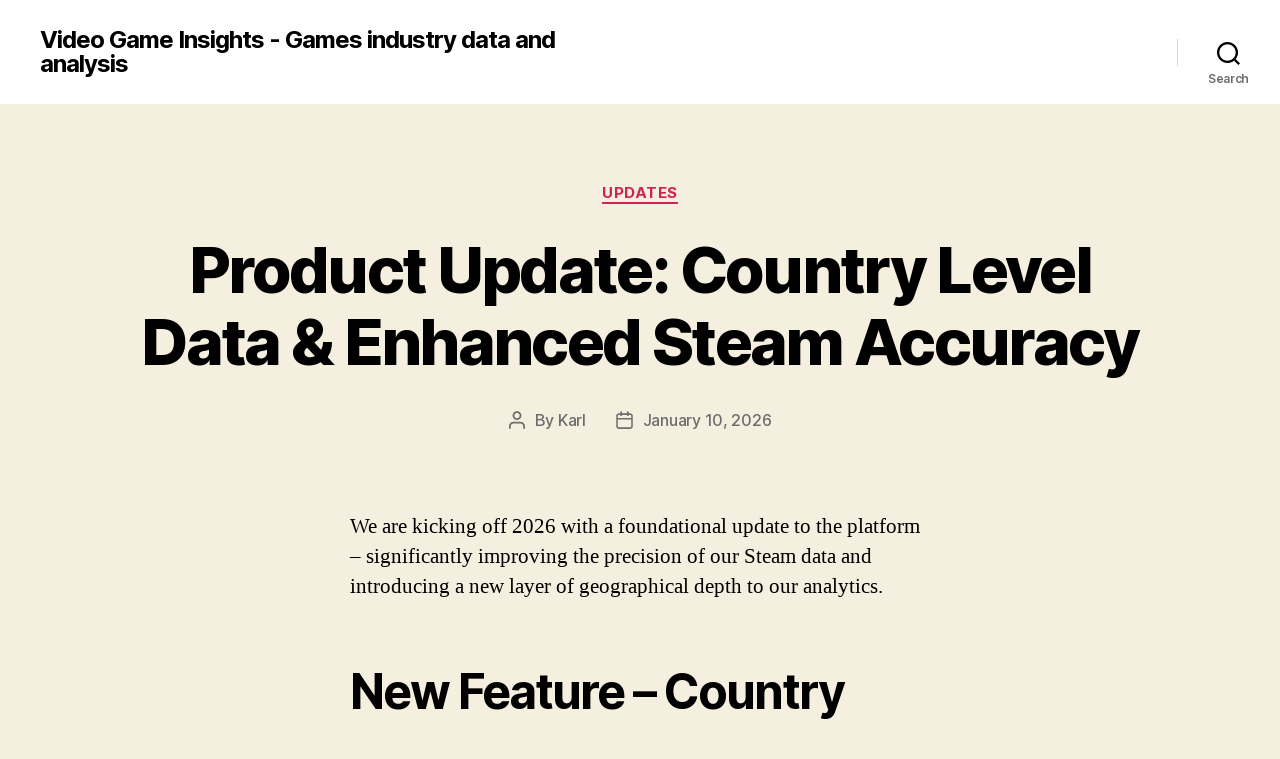

--- FILE ---
content_type: text/html; charset=UTF-8
request_url: https://wp.vginsights.com/
body_size: 17438
content:
<!DOCTYPE html>

<html class="no-js" lang="en-US">

	<head>

		<meta charset="UTF-8">
		<meta name="viewport" content="width=device-width, initial-scale=1.0" >

		<link rel="profile" href="https://gmpg.org/xfn/11">

		
	<!-- This site is optimized with the Yoast SEO plugin v14.7 - https://yoast.com/wordpress/plugins/seo/ -->
	<title>Video Game Insights - Games industry data and analysis -</title>
	<meta name="robots" content="noindex, follow" />
	<meta property="og:locale" content="en_US" />
	<meta property="og:type" content="website" />
	<meta property="og:title" content="Video Game Insights - Games industry data and analysis -" />
	<meta property="og:url" content="https://wp.vginsights.com/" />
	<meta property="og:site_name" content="Video Game Insights - Games industry data and analysis" />
	<meta name="twitter:card" content="summary_large_image" />
	<script type="application/ld+json" class="yoast-schema-graph">{"@context":"https://schema.org","@graph":[{"@type":"WebSite","@id":"https://wp.vginsights.com/#website","url":"https://wp.vginsights.com/","name":"Video Game Insights - Games industry data and analysis","description":"","potentialAction":[{"@type":"SearchAction","target":"https://wp.vginsights.com/?s={search_term_string}","query-input":"required name=search_term_string"}],"inLanguage":"en-US"},{"@type":"CollectionPage","@id":"https://wp.vginsights.com/#webpage","url":"https://wp.vginsights.com/","name":"Video Game Insights - Games industry data and analysis -","isPartOf":{"@id":"https://wp.vginsights.com/#website"},"inLanguage":"en-US"}]}</script>
	<!-- / Yoast SEO plugin. -->


<link rel='dns-prefetch' href='//s.w.org' />
<link rel="alternate" type="application/rss+xml" title="Video Game Insights - Games industry data and analysis &raquo; Feed" href="https://wp.vginsights.com/feed/" />
<link rel="alternate" type="application/rss+xml" title="Video Game Insights - Games industry data and analysis &raquo; Comments Feed" href="https://wp.vginsights.com/comments/feed/" />
		<script>
			window._wpemojiSettings = {"baseUrl":"https:\/\/s.w.org\/images\/core\/emoji\/12.0.0-1\/72x72\/","ext":".png","svgUrl":"https:\/\/s.w.org\/images\/core\/emoji\/12.0.0-1\/svg\/","svgExt":".svg","source":{"concatemoji":"https:\/\/wp.vginsights.com\/wp-includes\/js\/wp-emoji-release.min.js?ver=5.4.2"}};
			/*! This file is auto-generated */
			!function(e,a,t){var r,n,o,i,p=a.createElement("canvas"),s=p.getContext&&p.getContext("2d");function c(e,t){var a=String.fromCharCode;s.clearRect(0,0,p.width,p.height),s.fillText(a.apply(this,e),0,0);var r=p.toDataURL();return s.clearRect(0,0,p.width,p.height),s.fillText(a.apply(this,t),0,0),r===p.toDataURL()}function l(e){if(!s||!s.fillText)return!1;switch(s.textBaseline="top",s.font="600 32px Arial",e){case"flag":return!c([127987,65039,8205,9895,65039],[127987,65039,8203,9895,65039])&&(!c([55356,56826,55356,56819],[55356,56826,8203,55356,56819])&&!c([55356,57332,56128,56423,56128,56418,56128,56421,56128,56430,56128,56423,56128,56447],[55356,57332,8203,56128,56423,8203,56128,56418,8203,56128,56421,8203,56128,56430,8203,56128,56423,8203,56128,56447]));case"emoji":return!c([55357,56424,55356,57342,8205,55358,56605,8205,55357,56424,55356,57340],[55357,56424,55356,57342,8203,55358,56605,8203,55357,56424,55356,57340])}return!1}function d(e){var t=a.createElement("script");t.src=e,t.defer=t.type="text/javascript",a.getElementsByTagName("head")[0].appendChild(t)}for(i=Array("flag","emoji"),t.supports={everything:!0,everythingExceptFlag:!0},o=0;o<i.length;o++)t.supports[i[o]]=l(i[o]),t.supports.everything=t.supports.everything&&t.supports[i[o]],"flag"!==i[o]&&(t.supports.everythingExceptFlag=t.supports.everythingExceptFlag&&t.supports[i[o]]);t.supports.everythingExceptFlag=t.supports.everythingExceptFlag&&!t.supports.flag,t.DOMReady=!1,t.readyCallback=function(){t.DOMReady=!0},t.supports.everything||(n=function(){t.readyCallback()},a.addEventListener?(a.addEventListener("DOMContentLoaded",n,!1),e.addEventListener("load",n,!1)):(e.attachEvent("onload",n),a.attachEvent("onreadystatechange",function(){"complete"===a.readyState&&t.readyCallback()})),(r=t.source||{}).concatemoji?d(r.concatemoji):r.wpemoji&&r.twemoji&&(d(r.twemoji),d(r.wpemoji)))}(window,document,window._wpemojiSettings);
		</script>
		<style>
img.wp-smiley,
img.emoji {
	display: inline !important;
	border: none !important;
	box-shadow: none !important;
	height: 1em !important;
	width: 1em !important;
	margin: 0 .07em !important;
	vertical-align: -0.1em !important;
	background: none !important;
	padding: 0 !important;
}
</style>
	<link rel='stylesheet' id='wp-block-library-css'  href='https://wp.vginsights.com/wp-includes/css/dist/block-library/style.min.css?ver=5.4.2' media='all' />
<link rel='stylesheet' id='parent-css'  href='https://wp.vginsights.com/wp-content/themes/twentytwenty/style.css?ver=5.4.2' media='all' />
<link rel='stylesheet' id='twentytwenty-style-css'  href='https://wp.vginsights.com/wp-content/themes/VGI/style.css?ver=1.0.0' media='all' />
<style id='twentytwenty-style-inline-css'>
.color-accent,.color-accent-hover:hover,.color-accent-hover:focus,:root .has-accent-color,.has-drop-cap:not(:focus):first-letter,.wp-block-button.is-style-outline,a { color: #cd2653; }blockquote,.border-color-accent,.border-color-accent-hover:hover,.border-color-accent-hover:focus { border-color: #cd2653; }button:not(.toggle),.button,.faux-button,.wp-block-button__link,.wp-block-file .wp-block-file__button,input[type="button"],input[type="reset"],input[type="submit"],.bg-accent,.bg-accent-hover:hover,.bg-accent-hover:focus,:root .has-accent-background-color,.comment-reply-link { background-color: #cd2653; }.fill-children-accent,.fill-children-accent * { fill: #cd2653; }body,.entry-title a,:root .has-primary-color { color: #000000; }:root .has-primary-background-color { background-color: #000000; }cite,figcaption,.wp-caption-text,.post-meta,.entry-content .wp-block-archives li,.entry-content .wp-block-categories li,.entry-content .wp-block-latest-posts li,.wp-block-latest-comments__comment-date,.wp-block-latest-posts__post-date,.wp-block-embed figcaption,.wp-block-image figcaption,.wp-block-pullquote cite,.comment-metadata,.comment-respond .comment-notes,.comment-respond .logged-in-as,.pagination .dots,.entry-content hr:not(.has-background),hr.styled-separator,:root .has-secondary-color { color: #6d6d6d; }:root .has-secondary-background-color { background-color: #6d6d6d; }pre,fieldset,input,textarea,table,table *,hr { border-color: #dcd7ca; }caption,code,code,kbd,samp,.wp-block-table.is-style-stripes tbody tr:nth-child(odd),:root .has-subtle-background-background-color { background-color: #dcd7ca; }.wp-block-table.is-style-stripes { border-bottom-color: #dcd7ca; }.wp-block-latest-posts.is-grid li { border-top-color: #dcd7ca; }:root .has-subtle-background-color { color: #dcd7ca; }body:not(.overlay-header) .primary-menu > li > a,body:not(.overlay-header) .primary-menu > li > .icon,.modal-menu a,.footer-menu a, .footer-widgets a,#site-footer .wp-block-button.is-style-outline,.wp-block-pullquote:before,.singular:not(.overlay-header) .entry-header a,.archive-header a,.header-footer-group .color-accent,.header-footer-group .color-accent-hover:hover { color: #cd2653; }.social-icons a,#site-footer button:not(.toggle),#site-footer .button,#site-footer .faux-button,#site-footer .wp-block-button__link,#site-footer .wp-block-file__button,#site-footer input[type="button"],#site-footer input[type="reset"],#site-footer input[type="submit"] { background-color: #cd2653; }.header-footer-group,body:not(.overlay-header) #site-header .toggle,.menu-modal .toggle { color: #000000; }body:not(.overlay-header) .primary-menu ul { background-color: #000000; }body:not(.overlay-header) .primary-menu > li > ul:after { border-bottom-color: #000000; }body:not(.overlay-header) .primary-menu ul ul:after { border-left-color: #000000; }.site-description,body:not(.overlay-header) .toggle-inner .toggle-text,.widget .post-date,.widget .rss-date,.widget_archive li,.widget_categories li,.widget cite,.widget_pages li,.widget_meta li,.widget_nav_menu li,.powered-by-wordpress,.to-the-top,.singular .entry-header .post-meta,.singular:not(.overlay-header) .entry-header .post-meta a { color: #6d6d6d; }.header-footer-group pre,.header-footer-group fieldset,.header-footer-group input,.header-footer-group textarea,.header-footer-group table,.header-footer-group table *,.footer-nav-widgets-wrapper,#site-footer,.menu-modal nav *,.footer-widgets-outer-wrapper,.footer-top { border-color: #dcd7ca; }.header-footer-group table caption,body:not(.overlay-header) .header-inner .toggle-wrapper::before { background-color: #dcd7ca; }
</style>
<link rel='stylesheet' id='twentytwenty-print-style-css'  href='https://wp.vginsights.com/wp-content/themes/twentytwenty/print.css?ver=1.0.0' media='print' />
<script src='https://wp.vginsights.com/wp-content/themes/twentytwenty/assets/js/index.js?ver=1.0.0' async></script>
<link rel='https://api.w.org/' href='https://wp.vginsights.com/wp-json/' />
<link rel="EditURI" type="application/rsd+xml" title="RSD" href="https://wp.vginsights.com/xmlrpc.php?rsd" />
<link rel="wlwmanifest" type="application/wlwmanifest+xml" href="https://wp.vginsights.com/wp-includes/wlwmanifest.xml" /> 
<meta name="generator" content="WordPress 5.4.2" />
	<script>document.documentElement.className = document.documentElement.className.replace( 'no-js', 'js' );</script>
	<style>.recentcomments a{display:inline !important;padding:0 !important;margin:0 !important;}</style>
	</head>

	<body class="home blog wp-embed-responsive enable-search-modal has-no-pagination showing-comments show-avatars footer-top-visible">

		<a class="skip-link screen-reader-text" href="#site-content">Skip to the content</a>
		<header id="site-header" class="header-footer-group" role="banner">

			<div class="header-inner section-inner">

				<div class="header-titles-wrapper">

					
						<button class="toggle search-toggle mobile-search-toggle" data-toggle-target=".search-modal" data-toggle-body-class="showing-search-modal" data-set-focus=".search-modal .search-field" aria-expanded="false">
							<span class="toggle-inner">
								<span class="toggle-icon">
									<svg class="svg-icon" aria-hidden="true" role="img" focusable="false" xmlns="http://www.w3.org/2000/svg" width="23" height="23" viewBox="0 0 23 23"><path d="M38.710696,48.0601792 L43,52.3494831 L41.3494831,54 L37.0601792,49.710696 C35.2632422,51.1481185 32.9839107,52.0076499 30.5038249,52.0076499 C24.7027226,52.0076499 20,47.3049272 20,41.5038249 C20,35.7027226 24.7027226,31 30.5038249,31 C36.3049272,31 41.0076499,35.7027226 41.0076499,41.5038249 C41.0076499,43.9839107 40.1481185,46.2632422 38.710696,48.0601792 Z M36.3875844,47.1716785 C37.8030221,45.7026647 38.6734666,43.7048964 38.6734666,41.5038249 C38.6734666,36.9918565 35.0157934,33.3341833 30.5038249,33.3341833 C25.9918565,33.3341833 22.3341833,36.9918565 22.3341833,41.5038249 C22.3341833,46.0157934 25.9918565,49.6734666 30.5038249,49.6734666 C32.7048964,49.6734666 34.7026647,48.8030221 36.1716785,47.3875844 C36.2023931,47.347638 36.2360451,47.3092237 36.2726343,47.2726343 C36.3092237,47.2360451 36.347638,47.2023931 36.3875844,47.1716785 Z" transform="translate(-20 -31)" /></svg>								</span>
								<span class="toggle-text">Search</span>
							</span>
						</button><!-- .search-toggle -->

					
					<div class="header-titles">

						<h1 class="site-title"><a href="https://wp.vginsights.com/">Video Game Insights - Games industry data and analysis</a></h1>
					</div><!-- .header-titles -->

					<button class="toggle nav-toggle mobile-nav-toggle" data-toggle-target=".menu-modal"  data-toggle-body-class="showing-menu-modal" aria-expanded="false" data-set-focus=".close-nav-toggle">
						<span class="toggle-inner">
							<span class="toggle-icon">
								<svg class="svg-icon" aria-hidden="true" role="img" focusable="false" xmlns="http://www.w3.org/2000/svg" width="26" height="7" viewBox="0 0 26 7"><path fill-rule="evenodd" d="M332.5,45 C330.567003,45 329,43.4329966 329,41.5 C329,39.5670034 330.567003,38 332.5,38 C334.432997,38 336,39.5670034 336,41.5 C336,43.4329966 334.432997,45 332.5,45 Z M342,45 C340.067003,45 338.5,43.4329966 338.5,41.5 C338.5,39.5670034 340.067003,38 342,38 C343.932997,38 345.5,39.5670034 345.5,41.5 C345.5,43.4329966 343.932997,45 342,45 Z M351.5,45 C349.567003,45 348,43.4329966 348,41.5 C348,39.5670034 349.567003,38 351.5,38 C353.432997,38 355,39.5670034 355,41.5 C355,43.4329966 353.432997,45 351.5,45 Z" transform="translate(-329 -38)" /></svg>							</span>
							<span class="toggle-text">Menu</span>
						</span>
					</button><!-- .nav-toggle -->

				</div><!-- .header-titles-wrapper -->

				<div class="header-navigation-wrapper">

					
							<nav class="primary-menu-wrapper" aria-label="Horizontal" role="navigation">

								<ul class="primary-menu reset-list-style">

								
								</ul>

							</nav><!-- .primary-menu-wrapper -->

						
						<div class="header-toggles hide-no-js">

						
							<div class="toggle-wrapper search-toggle-wrapper">

								<button class="toggle search-toggle desktop-search-toggle" data-toggle-target=".search-modal" data-toggle-body-class="showing-search-modal" data-set-focus=".search-modal .search-field" aria-expanded="false">
									<span class="toggle-inner">
										<svg class="svg-icon" aria-hidden="true" role="img" focusable="false" xmlns="http://www.w3.org/2000/svg" width="23" height="23" viewBox="0 0 23 23"><path d="M38.710696,48.0601792 L43,52.3494831 L41.3494831,54 L37.0601792,49.710696 C35.2632422,51.1481185 32.9839107,52.0076499 30.5038249,52.0076499 C24.7027226,52.0076499 20,47.3049272 20,41.5038249 C20,35.7027226 24.7027226,31 30.5038249,31 C36.3049272,31 41.0076499,35.7027226 41.0076499,41.5038249 C41.0076499,43.9839107 40.1481185,46.2632422 38.710696,48.0601792 Z M36.3875844,47.1716785 C37.8030221,45.7026647 38.6734666,43.7048964 38.6734666,41.5038249 C38.6734666,36.9918565 35.0157934,33.3341833 30.5038249,33.3341833 C25.9918565,33.3341833 22.3341833,36.9918565 22.3341833,41.5038249 C22.3341833,46.0157934 25.9918565,49.6734666 30.5038249,49.6734666 C32.7048964,49.6734666 34.7026647,48.8030221 36.1716785,47.3875844 C36.2023931,47.347638 36.2360451,47.3092237 36.2726343,47.2726343 C36.3092237,47.2360451 36.347638,47.2023931 36.3875844,47.1716785 Z" transform="translate(-20 -31)" /></svg>										<span class="toggle-text">Search</span>
									</span>
								</button><!-- .search-toggle -->

							</div>

							
						</div><!-- .header-toggles -->
						
				</div><!-- .header-navigation-wrapper -->

			</div><!-- .header-inner -->

			<div class="search-modal cover-modal header-footer-group" data-modal-target-string=".search-modal">

	<div class="search-modal-inner modal-inner">

		<div class="section-inner">

			<form role="search" aria-label="Search for:" method="get" class="search-form" action="https://wp.vginsights.com/">
	<label for="search-form-1">
		<span class="screen-reader-text">Search for:</span>
		<input type="search" id="search-form-1" class="search-field" placeholder="Search &hellip;" value="" name="s" />
	</label>
	<input type="submit" class="search-submit" value="Search" />
</form>

			<button class="toggle search-untoggle close-search-toggle fill-children-current-color" data-toggle-target=".search-modal" data-toggle-body-class="showing-search-modal" data-set-focus=".search-modal .search-field" aria-expanded="false">
				<span class="screen-reader-text">Close search</span>
				<svg class="svg-icon" aria-hidden="true" role="img" focusable="false" xmlns="http://www.w3.org/2000/svg" width="16" height="16" viewBox="0 0 16 16"><polygon fill="" fill-rule="evenodd" points="6.852 7.649 .399 1.195 1.445 .149 7.899 6.602 14.352 .149 15.399 1.195 8.945 7.649 15.399 14.102 14.352 15.149 7.899 8.695 1.445 15.149 .399 14.102" /></svg>			</button><!-- .search-toggle -->

		</div><!-- .section-inner -->

	</div><!-- .search-modal-inner -->

</div><!-- .menu-modal -->

		</header><!-- #site-header -->

		
<div class="menu-modal cover-modal header-footer-group" data-modal-target-string=".menu-modal">

	<div class="menu-modal-inner modal-inner">

		<div class="menu-wrapper section-inner">

			<div class="menu-top">

				<button class="toggle close-nav-toggle fill-children-current-color" data-toggle-target=".menu-modal" data-toggle-body-class="showing-menu-modal" aria-expanded="false" data-set-focus=".menu-modal">
					<span class="toggle-text">Close Menu</span>
					<svg class="svg-icon" aria-hidden="true" role="img" focusable="false" xmlns="http://www.w3.org/2000/svg" width="16" height="16" viewBox="0 0 16 16"><polygon fill="" fill-rule="evenodd" points="6.852 7.649 .399 1.195 1.445 .149 7.899 6.602 14.352 .149 15.399 1.195 8.945 7.649 15.399 14.102 14.352 15.149 7.899 8.695 1.445 15.149 .399 14.102" /></svg>				</button><!-- .nav-toggle -->

				
					<nav class="mobile-menu" aria-label="Mobile" role="navigation">

						<ul class="modal-menu reset-list-style">

						
						</ul>

					</nav>

					
			</div><!-- .menu-top -->

			<div class="menu-bottom">

				
			</div><!-- .menu-bottom -->

		</div><!-- .menu-wrapper -->

	</div><!-- .menu-modal-inner -->

</div><!-- .menu-modal -->

<main id="site-content" role="main">

	
<article class="post-1325 post type-post status-publish format-standard hentry category-updates" id="post-1325">

	
<header class="entry-header has-text-align-center">

	<div class="entry-header-inner section-inner medium">

		
			<div class="entry-categories">
				<span class="screen-reader-text">Categories</span>
				<div class="entry-categories-inner">
					<a href="https://wp.vginsights.com/category/updates/" rel="category tag">Updates</a>				</div><!-- .entry-categories-inner -->
			</div><!-- .entry-categories -->

			<h2 class="entry-title heading-size-1"><a href="https://wp.vginsights.com/country-level-data-and-enhanced-steam-accuracy/">Product Update: Country Level Data &#038; Enhanced Steam Accuracy</a></h2>
		<div class="post-meta-wrapper post-meta-single post-meta-single-top">

			<ul class="post-meta">

									<li class="post-author meta-wrapper">
						<span class="meta-icon">
							<span class="screen-reader-text">Post author</span>
							<svg class="svg-icon" aria-hidden="true" role="img" focusable="false" xmlns="http://www.w3.org/2000/svg" width="18" height="20" viewBox="0 0 18 20"><path fill="" d="M18,19 C18,19.5522847 17.5522847,20 17,20 C16.4477153,20 16,19.5522847 16,19 L16,17 C16,15.3431458 14.6568542,14 13,14 L5,14 C3.34314575,14 2,15.3431458 2,17 L2,19 C2,19.5522847 1.55228475,20 1,20 C0.44771525,20 0,19.5522847 0,19 L0,17 C0,14.2385763 2.23857625,12 5,12 L13,12 C15.7614237,12 18,14.2385763 18,17 L18,19 Z M9,10 C6.23857625,10 4,7.76142375 4,5 C4,2.23857625 6.23857625,0 9,0 C11.7614237,0 14,2.23857625 14,5 C14,7.76142375 11.7614237,10 9,10 Z M9,8 C10.6568542,8 12,6.65685425 12,5 C12,3.34314575 10.6568542,2 9,2 C7.34314575,2 6,3.34314575 6,5 C6,6.65685425 7.34314575,8 9,8 Z" /></svg>						</span>
						<span class="meta-text">
							By <a href="https://wp.vginsights.com/author/karl/">Karl</a>						</span>
					</li>
										<li class="post-date meta-wrapper">
						<span class="meta-icon">
							<span class="screen-reader-text">Post date</span>
							<svg class="svg-icon" aria-hidden="true" role="img" focusable="false" xmlns="http://www.w3.org/2000/svg" width="18" height="19" viewBox="0 0 18 19"><path fill="" d="M4.60069444,4.09375 L3.25,4.09375 C2.47334957,4.09375 1.84375,4.72334957 1.84375,5.5 L1.84375,7.26736111 L16.15625,7.26736111 L16.15625,5.5 C16.15625,4.72334957 15.5266504,4.09375 14.75,4.09375 L13.3993056,4.09375 L13.3993056,4.55555556 C13.3993056,5.02154581 13.0215458,5.39930556 12.5555556,5.39930556 C12.0895653,5.39930556 11.7118056,5.02154581 11.7118056,4.55555556 L11.7118056,4.09375 L6.28819444,4.09375 L6.28819444,4.55555556 C6.28819444,5.02154581 5.9104347,5.39930556 5.44444444,5.39930556 C4.97845419,5.39930556 4.60069444,5.02154581 4.60069444,4.55555556 L4.60069444,4.09375 Z M6.28819444,2.40625 L11.7118056,2.40625 L11.7118056,1 C11.7118056,0.534009742 12.0895653,0.15625 12.5555556,0.15625 C13.0215458,0.15625 13.3993056,0.534009742 13.3993056,1 L13.3993056,2.40625 L14.75,2.40625 C16.4586309,2.40625 17.84375,3.79136906 17.84375,5.5 L17.84375,15.875 C17.84375,17.5836309 16.4586309,18.96875 14.75,18.96875 L3.25,18.96875 C1.54136906,18.96875 0.15625,17.5836309 0.15625,15.875 L0.15625,5.5 C0.15625,3.79136906 1.54136906,2.40625 3.25,2.40625 L4.60069444,2.40625 L4.60069444,1 C4.60069444,0.534009742 4.97845419,0.15625 5.44444444,0.15625 C5.9104347,0.15625 6.28819444,0.534009742 6.28819444,1 L6.28819444,2.40625 Z M1.84375,8.95486111 L1.84375,15.875 C1.84375,16.6516504 2.47334957,17.28125 3.25,17.28125 L14.75,17.28125 C15.5266504,17.28125 16.15625,16.6516504 16.15625,15.875 L16.15625,8.95486111 L1.84375,8.95486111 Z" /></svg>						</span>
						<span class="meta-text">
							<a href="https://wp.vginsights.com/country-level-data-and-enhanced-steam-accuracy/">January 10, 2026</a>
						</span>
					</li>
					
			</ul><!-- .post-meta -->

		</div><!-- .post-meta-wrapper -->

		
	</div><!-- .entry-header-inner -->

</header><!-- .entry-header -->

	<div class="post-inner thin ">

		<div class="entry-content">

			
<p>We are kicking off 2026 with a foundational update to the platform &#8211; significantly improving the precision of our Steam data and introducing a new layer of geographical depth to our analytics.</p>



<h2><strong>New Feature – Country Level Time Series</strong></h2>



<p>We have launched a powerful new capability on the platform – Country Level Time Series. Users are now able to filter individual game pages by specific countries or regional groups to view performance trends over time, rather than just static snapshots.</p>



<figure class="wp-block-image size-large"><img src="https://wp.vginsights.com/wp-content/uploads/2026/01/image-1024x537.png" alt="" class="wp-image-1326" srcset="https://wp.vginsights.com/wp-content/uploads/2026/01/image-1024x537.png 1024w, https://wp.vginsights.com/wp-content/uploads/2026/01/image-300x157.png 300w, https://wp.vginsights.com/wp-content/uploads/2026/01/image-768x403.png 768w, https://wp.vginsights.com/wp-content/uploads/2026/01/image-1536x806.png 1536w, https://wp.vginsights.com/wp-content/uploads/2026/01/image-2048x1075.png 2048w, https://wp.vginsights.com/wp-content/uploads/2026/01/image-1200x630.png 1200w, https://wp.vginsights.com/wp-content/uploads/2026/01/image-1980x1039.png 1980w" sizes="(max-width: 1024px) 100vw, 1024px" /></figure>



<p><strong>Eligibility:</strong> All games are able to have country-level data; however, the <strong>minimum units needed to select a country is 25,000 units sold</strong> for that specific country or region.</p>



<p>This moves our analytics beyond Global averages, allowing you to validate regional launch strategies, track retention spikes in specific markets, and analyze localized commercial performance with unprecedented detail.</p>



<figure class="wp-block-image size-large"><img src="https://wp.vginsights.com/wp-content/uploads/2026/01/image-1.png" alt="" class="wp-image-1330" srcset="https://wp.vginsights.com/wp-content/uploads/2026/01/image-1.png 923w, https://wp.vginsights.com/wp-content/uploads/2026/01/image-1-300x287.png 300w, https://wp.vginsights.com/wp-content/uploads/2026/01/image-1-768x735.png 768w" sizes="(max-width: 923px) 100vw, 923px" /></figure>



<p><strong>What changes on the charts?</strong> When a country filter is applied, the <strong>Quick Stats,</strong> <strong>Commercial Performance and Historical Data </strong>graphs dynamically recalculate. You can now view Daily Estimated Units Sold, Cumulative Units Sold, Outstanding Wishlists, Playtime &amp; Revenue Analysis, specifically for that region or country.</p>



<p>Additionally, <strong>Player Insights</strong> (such as &#8220;Players by Country&#8221; and &#8220;Wishlists by Country&#8221;) now re-baseline to represent 100% of the selected region. This gives you the exact percentage split for that specific geography, for example, isolating the market share of China vs. Japan vs Other Asia within an &#8220;Asia&#8221; filter.</p>



<p><strong>Platform availability</strong> These features are currently available for only <strong>Steam</strong> and <strong>PlayStation</strong> data.</p>



<h2><strong>Updated Steam data accuracy</strong></h2>



<p>We are released a large update to the VGI platform on January 10th, 2026, which significantly improved our Steam platform estimation accuracy.</p>



<p><strong>Note that historical Steam data for most games has been impacted by this update!</strong></p>



<p>We encourage all API users to refresh the historical data they pull from the platform to ensure consistency in estimation methodologies.</p>



<p><strong>What changed?</strong> The 5 key metrics that were impacted are <strong>units sold, revenue, DAU, MAU and wishlist estimates</strong>. While all data saw slight changes, the impact varies by metric and release date:</p>



<ul><li><strong>DAU &amp; MAU &#8211;</strong> The algorithm has been tweaked to be a bit lower historically. All DAU &amp; MAU will be c. 8% lower pre May 2025.</li><li><strong>Units Sold &#8211;</strong> We&#8217;re giving the full weight to the profile based estimates for games released post March 2024. Previously some of the units still included review based estimation weighting. No change to pre March 2024 games.</li><li><strong>Wishlists &#8211;</strong> Minor tweaks to sample size itself &#8211; we&#8217;re leaving out some unrepresentative accounts.</li></ul>



<p><strong>Why the change?</strong> This is part of our continuous effort to improve our estimation accuracy. In our tests, we noticed accuracy for newer games on Steam slipping and have tackled that in this update.</p>

		</div><!-- .entry-content -->

	</div><!-- .post-inner -->

	<div class="section-inner">
		
	</div><!-- .section-inner -->

	
</article><!-- .post -->
<hr class="post-separator styled-separator is-style-wide section-inner" aria-hidden="true" />
<article class="post-1320 post type-post status-publish format-standard hentry category-updates" id="post-1320">

	
<header class="entry-header has-text-align-center">

	<div class="entry-header-inner section-inner medium">

		
			<div class="entry-categories">
				<span class="screen-reader-text">Categories</span>
				<div class="entry-categories-inner">
					<a href="https://wp.vginsights.com/category/updates/" rel="category tag">Updates</a>				</div><!-- .entry-categories-inner -->
			</div><!-- .entry-categories -->

			<h2 class="entry-title heading-size-1"><a href="https://wp.vginsights.com/vgi-steam-estimation-data-changes/">VGI Steam Estimation Data Changes</a></h2>
		<div class="post-meta-wrapper post-meta-single post-meta-single-top">

			<ul class="post-meta">

									<li class="post-author meta-wrapper">
						<span class="meta-icon">
							<span class="screen-reader-text">Post author</span>
							<svg class="svg-icon" aria-hidden="true" role="img" focusable="false" xmlns="http://www.w3.org/2000/svg" width="18" height="20" viewBox="0 0 18 20"><path fill="" d="M18,19 C18,19.5522847 17.5522847,20 17,20 C16.4477153,20 16,19.5522847 16,19 L16,17 C16,15.3431458 14.6568542,14 13,14 L5,14 C3.34314575,14 2,15.3431458 2,17 L2,19 C2,19.5522847 1.55228475,20 1,20 C0.44771525,20 0,19.5522847 0,19 L0,17 C0,14.2385763 2.23857625,12 5,12 L13,12 C15.7614237,12 18,14.2385763 18,17 L18,19 Z M9,10 C6.23857625,10 4,7.76142375 4,5 C4,2.23857625 6.23857625,0 9,0 C11.7614237,0 14,2.23857625 14,5 C14,7.76142375 11.7614237,10 9,10 Z M9,8 C10.6568542,8 12,6.65685425 12,5 C12,3.34314575 10.6568542,2 9,2 C7.34314575,2 6,3.34314575 6,5 C6,6.65685425 7.34314575,8 9,8 Z" /></svg>						</span>
						<span class="meta-text">
							By <a href="https://wp.vginsights.com/author/karl/">Karl</a>						</span>
					</li>
										<li class="post-date meta-wrapper">
						<span class="meta-icon">
							<span class="screen-reader-text">Post date</span>
							<svg class="svg-icon" aria-hidden="true" role="img" focusable="false" xmlns="http://www.w3.org/2000/svg" width="18" height="19" viewBox="0 0 18 19"><path fill="" d="M4.60069444,4.09375 L3.25,4.09375 C2.47334957,4.09375 1.84375,4.72334957 1.84375,5.5 L1.84375,7.26736111 L16.15625,7.26736111 L16.15625,5.5 C16.15625,4.72334957 15.5266504,4.09375 14.75,4.09375 L13.3993056,4.09375 L13.3993056,4.55555556 C13.3993056,5.02154581 13.0215458,5.39930556 12.5555556,5.39930556 C12.0895653,5.39930556 11.7118056,5.02154581 11.7118056,4.55555556 L11.7118056,4.09375 L6.28819444,4.09375 L6.28819444,4.55555556 C6.28819444,5.02154581 5.9104347,5.39930556 5.44444444,5.39930556 C4.97845419,5.39930556 4.60069444,5.02154581 4.60069444,4.55555556 L4.60069444,4.09375 Z M6.28819444,2.40625 L11.7118056,2.40625 L11.7118056,1 C11.7118056,0.534009742 12.0895653,0.15625 12.5555556,0.15625 C13.0215458,0.15625 13.3993056,0.534009742 13.3993056,1 L13.3993056,2.40625 L14.75,2.40625 C16.4586309,2.40625 17.84375,3.79136906 17.84375,5.5 L17.84375,15.875 C17.84375,17.5836309 16.4586309,18.96875 14.75,18.96875 L3.25,18.96875 C1.54136906,18.96875 0.15625,17.5836309 0.15625,15.875 L0.15625,5.5 C0.15625,3.79136906 1.54136906,2.40625 3.25,2.40625 L4.60069444,2.40625 L4.60069444,1 C4.60069444,0.534009742 4.97845419,0.15625 5.44444444,0.15625 C5.9104347,0.15625 6.28819444,0.534009742 6.28819444,1 L6.28819444,2.40625 Z M1.84375,8.95486111 L1.84375,15.875 C1.84375,16.6516504 2.47334957,17.28125 3.25,17.28125 L14.75,17.28125 C15.5266504,17.28125 16.15625,16.6516504 16.15625,15.875 L16.15625,8.95486111 L1.84375,8.95486111 Z" /></svg>						</span>
						<span class="meta-text">
							<a href="https://wp.vginsights.com/vgi-steam-estimation-data-changes/">January 7, 2026</a>
						</span>
					</li>
					
			</ul><!-- .post-meta -->

		</div><!-- .post-meta-wrapper -->

		
	</div><!-- .entry-header-inner -->

</header><!-- .entry-header -->

	<div class="post-inner thin ">

		<div class="entry-content">

			
<p>We are releasing a large update to the VGI platform on the 9th January 2026 which will significantly improve our Steam platform estimation accuracy.</p>



<p>Note that historical Steam data for most games will be impacted by this update!</p>



<h2>What is changing?</h2>



<p>The 5 key metrics that will be impacted are <strong>units sold, revenue, DAU, MAU and wishlists</strong> estimates. </p>



<p>All data, including historical data, will see slight changes, however, the <strong>main impact will be to units sold for games released after March 2024</strong>.</p>



<p>We encourage all API users to refresh the historical data they pull from the platform to ensure consistency in estimation methodologies.</p>



<h2>Why is it changing?</h2>



<p>This is part of our continuous effort to improve our estimation accuracy. In our tests we&#8217;ve noticed our newer game accuracy on Steam slipping and we have tackled that in the coming update.</p>



<p>We will be sharing a detailed document with the changes and impacted games with customers upon request.</p>

		</div><!-- .entry-content -->

	</div><!-- .post-inner -->

	<div class="section-inner">
		
	</div><!-- .section-inner -->

	
</article><!-- .post -->
<hr class="post-separator styled-separator is-style-wide section-inner" aria-hidden="true" />
<article class="post-1311 post type-post status-publish format-standard hentry category-updates" id="post-1311">

	
<header class="entry-header has-text-align-center">

	<div class="entry-header-inner section-inner medium">

		
			<div class="entry-categories">
				<span class="screen-reader-text">Categories</span>
				<div class="entry-categories-inner">
					<a href="https://wp.vginsights.com/category/updates/" rel="category tag">Updates</a>				</div><!-- .entry-categories-inner -->
			</div><!-- .entry-categories -->

			<h2 class="entry-title heading-size-1"><a href="https://wp.vginsights.com/product-update-new-filters-and-metrics-ui-changes-and-bug-fixes/">Product Update: New filters and metrics, UI changes and bug fixes</a></h2>
		<div class="post-meta-wrapper post-meta-single post-meta-single-top">

			<ul class="post-meta">

									<li class="post-author meta-wrapper">
						<span class="meta-icon">
							<span class="screen-reader-text">Post author</span>
							<svg class="svg-icon" aria-hidden="true" role="img" focusable="false" xmlns="http://www.w3.org/2000/svg" width="18" height="20" viewBox="0 0 18 20"><path fill="" d="M18,19 C18,19.5522847 17.5522847,20 17,20 C16.4477153,20 16,19.5522847 16,19 L16,17 C16,15.3431458 14.6568542,14 13,14 L5,14 C3.34314575,14 2,15.3431458 2,17 L2,19 C2,19.5522847 1.55228475,20 1,20 C0.44771525,20 0,19.5522847 0,19 L0,17 C0,14.2385763 2.23857625,12 5,12 L13,12 C15.7614237,12 18,14.2385763 18,17 L18,19 Z M9,10 C6.23857625,10 4,7.76142375 4,5 C4,2.23857625 6.23857625,0 9,0 C11.7614237,0 14,2.23857625 14,5 C14,7.76142375 11.7614237,10 9,10 Z M9,8 C10.6568542,8 12,6.65685425 12,5 C12,3.34314575 10.6568542,2 9,2 C7.34314575,2 6,3.34314575 6,5 C6,6.65685425 7.34314575,8 9,8 Z" /></svg>						</span>
						<span class="meta-text">
							By <a href="https://wp.vginsights.com/author/karl/">Karl</a>						</span>
					</li>
										<li class="post-date meta-wrapper">
						<span class="meta-icon">
							<span class="screen-reader-text">Post date</span>
							<svg class="svg-icon" aria-hidden="true" role="img" focusable="false" xmlns="http://www.w3.org/2000/svg" width="18" height="19" viewBox="0 0 18 19"><path fill="" d="M4.60069444,4.09375 L3.25,4.09375 C2.47334957,4.09375 1.84375,4.72334957 1.84375,5.5 L1.84375,7.26736111 L16.15625,7.26736111 L16.15625,5.5 C16.15625,4.72334957 15.5266504,4.09375 14.75,4.09375 L13.3993056,4.09375 L13.3993056,4.55555556 C13.3993056,5.02154581 13.0215458,5.39930556 12.5555556,5.39930556 C12.0895653,5.39930556 11.7118056,5.02154581 11.7118056,4.55555556 L11.7118056,4.09375 L6.28819444,4.09375 L6.28819444,4.55555556 C6.28819444,5.02154581 5.9104347,5.39930556 5.44444444,5.39930556 C4.97845419,5.39930556 4.60069444,5.02154581 4.60069444,4.55555556 L4.60069444,4.09375 Z M6.28819444,2.40625 L11.7118056,2.40625 L11.7118056,1 C11.7118056,0.534009742 12.0895653,0.15625 12.5555556,0.15625 C13.0215458,0.15625 13.3993056,0.534009742 13.3993056,1 L13.3993056,2.40625 L14.75,2.40625 C16.4586309,2.40625 17.84375,3.79136906 17.84375,5.5 L17.84375,15.875 C17.84375,17.5836309 16.4586309,18.96875 14.75,18.96875 L3.25,18.96875 C1.54136906,18.96875 0.15625,17.5836309 0.15625,15.875 L0.15625,5.5 C0.15625,3.79136906 1.54136906,2.40625 3.25,2.40625 L4.60069444,2.40625 L4.60069444,1 C4.60069444,0.534009742 4.97845419,0.15625 5.44444444,0.15625 C5.9104347,0.15625 6.28819444,0.534009742 6.28819444,1 L6.28819444,2.40625 Z M1.84375,8.95486111 L1.84375,15.875 C1.84375,16.6516504 2.47334957,17.28125 3.25,17.28125 L14.75,17.28125 C15.5266504,17.28125 16.15625,16.6516504 16.15625,15.875 L16.15625,8.95486111 L1.84375,8.95486111 Z" /></svg>						</span>
						<span class="meta-text">
							<a href="https://wp.vginsights.com/product-update-new-filters-and-metrics-ui-changes-and-bug-fixes/">November 26, 2025</a>
						</span>
					</li>
					
			</ul><!-- .post-meta -->

		</div><!-- .post-meta-wrapper -->

		
	</div><!-- .entry-header-inner -->

</header><!-- .entry-header -->

	<div class="post-inner thin ">

		<div class="entry-content">

			
<p>The VGI platform has changed slightly &#8211; you might have noticed our new top bar and nav bar colours. Yes, it looks more like Sensor Tower! </p>



<p>Our UI/UX goal for 2026 more broadly will be <strong>&#8220;looks like Sensor Tower, feels like VGI&#8221;</strong>.</p>



<h2>New filters &#8211; IP and Franchise</h2>



<p>We have launched a set of new filters on the platform &#8211; Game Franchise and Game IP. Users are now able to narrow down their search to specific IPs and franchises to make analysis more useful.</p>



<p>This has been put together by the SensorTower Game IQ team who&#8217;s also responsible for the SensorTower App taxonomy &#8211; guaranteeing high quality, high coverage and matching methodologies across VGI and Sensor Tower.</p>



<figure class="wp-block-image size-large"><img src="https://wp.vginsights.com/wp-content/uploads/2025/11/image-1024x1006.png" alt="" class="wp-image-1312" srcset="https://wp.vginsights.com/wp-content/uploads/2025/11/image-1024x1006.png 1024w, https://wp.vginsights.com/wp-content/uploads/2025/11/image-300x295.png 300w, https://wp.vginsights.com/wp-content/uploads/2025/11/image-768x755.png 768w, https://wp.vginsights.com/wp-content/uploads/2025/11/image.png 1138w" sizes="(max-width: 1024px) 100vw, 1024px" /></figure>



<h2>Demographic breakdown &#8211; age and gender breakdown for games</h2>



<figure class="wp-block-image size-large"><img src="https://wp.vginsights.com/wp-content/uploads/2025/11/image-1-1024x489.png" alt="" class="wp-image-1313" srcset="https://wp.vginsights.com/wp-content/uploads/2025/11/image-1-1024x489.png 1024w, https://wp.vginsights.com/wp-content/uploads/2025/11/image-1-300x143.png 300w, https://wp.vginsights.com/wp-content/uploads/2025/11/image-1-768x367.png 768w, https://wp.vginsights.com/wp-content/uploads/2025/11/image-1-1536x734.png 1536w, https://wp.vginsights.com/wp-content/uploads/2025/11/image-1-1200x573.png 1200w, https://wp.vginsights.com/wp-content/uploads/2025/11/image-1.png 1834w" sizes="(max-width: 1024px) 100vw, 1024px" /></figure>



<p>We have launched demographic data estimates for 450 larger games, giving you an idea of exactly who the audience is that&#8217;s playing these games. This covers age and gender and we&#8217;ll be expanding this coverage across more games and more metrics as we go.</p>



<h2>UI Changes</h2>



<p>The new darker top bar and side bar are another step closer to matching our visuals to the broader Sensor Tower portfolio. There&#8217;s a lot more to come in 2026 where we will start using Sensor Tower&#8217;s much more powerful charts and other features.</p>



<h2>Upcoming change to Steam estimations</h2>



<p>We will be launching a major update in December that impacts how we estimate Steam units, revenue and engagement metrics.</p>



<p>We will be moving to a new estimation model which will impact thousands of games, including the historical data. This will significantly improve our accuracy across these metrics.</p>



<p>Note &#8211; this does impact many games and will also override historical data. </p>



<p>More details will be announced soon. We will make sure to give users ample time to prepare for the change before it happens.</p>

		</div><!-- .entry-content -->

	</div><!-- .post-inner -->

	<div class="section-inner">
		
	</div><!-- .section-inner -->

	
</article><!-- .post -->
<hr class="post-separator styled-separator is-style-wide section-inner" aria-hidden="true" />
<article class="post-1299 post type-post status-publish format-standard hentry category-articles" id="post-1299">

	
<header class="entry-header has-text-align-center">

	<div class="entry-header-inner section-inner medium">

		
			<div class="entry-categories">
				<span class="screen-reader-text">Categories</span>
				<div class="entry-categories-inner">
					<a href="https://wp.vginsights.com/category/articles/" rel="category tag">Articles</a>				</div><!-- .entry-categories-inner -->
			</div><!-- .entry-categories -->

			<h2 class="entry-title heading-size-1"><a href="https://wp.vginsights.com/souls-likes-from-niche-to-mainstay-2025-report/">Souls-likes: From Niche to Mainstay 2025 Report</a></h2>
		<div class="post-meta-wrapper post-meta-single post-meta-single-top">

			<ul class="post-meta">

									<li class="post-author meta-wrapper">
						<span class="meta-icon">
							<span class="screen-reader-text">Post author</span>
							<svg class="svg-icon" aria-hidden="true" role="img" focusable="false" xmlns="http://www.w3.org/2000/svg" width="18" height="20" viewBox="0 0 18 20"><path fill="" d="M18,19 C18,19.5522847 17.5522847,20 17,20 C16.4477153,20 16,19.5522847 16,19 L16,17 C16,15.3431458 14.6568542,14 13,14 L5,14 C3.34314575,14 2,15.3431458 2,17 L2,19 C2,19.5522847 1.55228475,20 1,20 C0.44771525,20 0,19.5522847 0,19 L0,17 C0,14.2385763 2.23857625,12 5,12 L13,12 C15.7614237,12 18,14.2385763 18,17 L18,19 Z M9,10 C6.23857625,10 4,7.76142375 4,5 C4,2.23857625 6.23857625,0 9,0 C11.7614237,0 14,2.23857625 14,5 C14,7.76142375 11.7614237,10 9,10 Z M9,8 C10.6568542,8 12,6.65685425 12,5 C12,3.34314575 10.6568542,2 9,2 C7.34314575,2 6,3.34314575 6,5 C6,6.65685425 7.34314575,8 9,8 Z" /></svg>						</span>
						<span class="meta-text">
							By <a href="https://wp.vginsights.com/author/karl/">Karl</a>						</span>
					</li>
										<li class="post-date meta-wrapper">
						<span class="meta-icon">
							<span class="screen-reader-text">Post date</span>
							<svg class="svg-icon" aria-hidden="true" role="img" focusable="false" xmlns="http://www.w3.org/2000/svg" width="18" height="19" viewBox="0 0 18 19"><path fill="" d="M4.60069444,4.09375 L3.25,4.09375 C2.47334957,4.09375 1.84375,4.72334957 1.84375,5.5 L1.84375,7.26736111 L16.15625,7.26736111 L16.15625,5.5 C16.15625,4.72334957 15.5266504,4.09375 14.75,4.09375 L13.3993056,4.09375 L13.3993056,4.55555556 C13.3993056,5.02154581 13.0215458,5.39930556 12.5555556,5.39930556 C12.0895653,5.39930556 11.7118056,5.02154581 11.7118056,4.55555556 L11.7118056,4.09375 L6.28819444,4.09375 L6.28819444,4.55555556 C6.28819444,5.02154581 5.9104347,5.39930556 5.44444444,5.39930556 C4.97845419,5.39930556 4.60069444,5.02154581 4.60069444,4.55555556 L4.60069444,4.09375 Z M6.28819444,2.40625 L11.7118056,2.40625 L11.7118056,1 C11.7118056,0.534009742 12.0895653,0.15625 12.5555556,0.15625 C13.0215458,0.15625 13.3993056,0.534009742 13.3993056,1 L13.3993056,2.40625 L14.75,2.40625 C16.4586309,2.40625 17.84375,3.79136906 17.84375,5.5 L17.84375,15.875 C17.84375,17.5836309 16.4586309,18.96875 14.75,18.96875 L3.25,18.96875 C1.54136906,18.96875 0.15625,17.5836309 0.15625,15.875 L0.15625,5.5 C0.15625,3.79136906 1.54136906,2.40625 3.25,2.40625 L4.60069444,2.40625 L4.60069444,1 C4.60069444,0.534009742 4.97845419,0.15625 5.44444444,0.15625 C5.9104347,0.15625 6.28819444,0.534009742 6.28819444,1 L6.28819444,2.40625 Z M1.84375,8.95486111 L1.84375,15.875 C1.84375,16.6516504 2.47334957,17.28125 3.25,17.28125 L14.75,17.28125 C15.5266504,17.28125 16.15625,16.6516504 16.15625,15.875 L16.15625,8.95486111 L1.84375,8.95486111 Z" /></svg>						</span>
						<span class="meta-text">
							<a href="https://wp.vginsights.com/souls-likes-from-niche-to-mainstay-2025-report/">October 13, 2025</a>
						</span>
					</li>
					
			</ul><!-- .post-meta -->

		</div><!-- .post-meta-wrapper -->

		
	</div><!-- .entry-header-inner -->

</header><!-- .entry-header -->

	<div class="post-inner thin ">

		<div class="entry-content">

			
<p>Souls-likes have grown to be an established sub-genre in the industry with most recent industry showcases featuring a mix of big and small games either fully embracing or having elements of what constitutes a souls-like.</p>



<figure class="wp-block-image size-large"><img src="https://wp.vginsights.com/wp-content/uploads/2025/10/image-1.png" alt="A screenshot of a video game

AI-generated content may be incorrect." class="wp-image-1301" srcset="https://wp.vginsights.com/wp-content/uploads/2025/10/image-1.png 519w, https://wp.vginsights.com/wp-content/uploads/2025/10/image-1-300x169.png 300w" sizes="(max-width: 519px) 100vw, 519px" /></figure>



<p>Despite their widespread popularity, opinions within the gaming community vary regarding souls-likes; some perceive them as a transient trend, while others regard them as a niche sub-genre catering to a dedicated audience. The APAC region, with particular emphasis on Japan, China, and South Korea, has emerged as the primary force in both the development and consumption of souls-like titles. In terms of production, APAC is projected to account for 80% of releases in 2025, reflecting a notable decline in output from Western regions. This report examines the rise of souls-likes and the significant role the APAC region has played in sustaining their prominence over the past decade.</p>



<h2><strong>Content</strong></h2>



<ul><li>Evolution of souls-like games and market share over time<ul><li>Number of releases, units sold and revenue over time</li><li>AAA VS Indie titles</li></ul></li><li>Top selling souls-likes</li><li>Souls-like genre evolution by georgraphy<ul><li>Developers by region</li><li>Souls-like player breakdown over time by region</li></ul></li></ul>



<figure class="wp-block-image size-large"><img src="https://wp.vginsights.com/wp-content/uploads/2025/10/image.png" alt="A graph of different colored bars

AI-generated content may be incorrect." class="wp-image-1300" srcset="https://wp.vginsights.com/wp-content/uploads/2025/10/image.png 502w, https://wp.vginsights.com/wp-content/uploads/2025/10/image-300x204.png 300w" sizes="(max-width: 502px) 100vw, 502px" /></figure>



<h2><strong>Download the free report</strong></h2>



<p>Download the free PDF instantly without any email sign-up required:
&nbsp;<a href="https://app.sensortower.com/vgi/assets/reports/VGI_Soulslike_Report_October_2025.pdf" target="_blank" rel="noreferrer noopener">Souls-likes: From Niche to Mainstay</a></p>

		</div><!-- .entry-content -->

	</div><!-- .post-inner -->

	<div class="section-inner">
		
	</div><!-- .section-inner -->

	
</article><!-- .post -->
<hr class="post-separator styled-separator is-style-wide section-inner" aria-hidden="true" />
<article class="post-1244 post type-post status-publish format-standard hentry category-updates" id="post-1244">

	
<header class="entry-header has-text-align-center">

	<div class="entry-header-inner section-inner medium">

		
			<div class="entry-categories">
				<span class="screen-reader-text">Categories</span>
				<div class="entry-categories-inner">
					<a href="https://wp.vginsights.com/category/updates/" rel="category tag">Updates</a>				</div><!-- .entry-categories-inner -->
			</div><!-- .entry-categories -->

			<h2 class="entry-title heading-size-1"><a href="https://wp.vginsights.com/changes-to-our-login-method/">Changes to our login method</a></h2>
		<div class="post-meta-wrapper post-meta-single post-meta-single-top">

			<ul class="post-meta">

									<li class="post-author meta-wrapper">
						<span class="meta-icon">
							<span class="screen-reader-text">Post author</span>
							<svg class="svg-icon" aria-hidden="true" role="img" focusable="false" xmlns="http://www.w3.org/2000/svg" width="18" height="20" viewBox="0 0 18 20"><path fill="" d="M18,19 C18,19.5522847 17.5522847,20 17,20 C16.4477153,20 16,19.5522847 16,19 L16,17 C16,15.3431458 14.6568542,14 13,14 L5,14 C3.34314575,14 2,15.3431458 2,17 L2,19 C2,19.5522847 1.55228475,20 1,20 C0.44771525,20 0,19.5522847 0,19 L0,17 C0,14.2385763 2.23857625,12 5,12 L13,12 C15.7614237,12 18,14.2385763 18,17 L18,19 Z M9,10 C6.23857625,10 4,7.76142375 4,5 C4,2.23857625 6.23857625,0 9,0 C11.7614237,0 14,2.23857625 14,5 C14,7.76142375 11.7614237,10 9,10 Z M9,8 C10.6568542,8 12,6.65685425 12,5 C12,3.34314575 10.6568542,2 9,2 C7.34314575,2 6,3.34314575 6,5 C6,6.65685425 7.34314575,8 9,8 Z" /></svg>						</span>
						<span class="meta-text">
							By <a href="https://wp.vginsights.com/author/karl/">Karl</a>						</span>
					</li>
										<li class="post-date meta-wrapper">
						<span class="meta-icon">
							<span class="screen-reader-text">Post date</span>
							<svg class="svg-icon" aria-hidden="true" role="img" focusable="false" xmlns="http://www.w3.org/2000/svg" width="18" height="19" viewBox="0 0 18 19"><path fill="" d="M4.60069444,4.09375 L3.25,4.09375 C2.47334957,4.09375 1.84375,4.72334957 1.84375,5.5 L1.84375,7.26736111 L16.15625,7.26736111 L16.15625,5.5 C16.15625,4.72334957 15.5266504,4.09375 14.75,4.09375 L13.3993056,4.09375 L13.3993056,4.55555556 C13.3993056,5.02154581 13.0215458,5.39930556 12.5555556,5.39930556 C12.0895653,5.39930556 11.7118056,5.02154581 11.7118056,4.55555556 L11.7118056,4.09375 L6.28819444,4.09375 L6.28819444,4.55555556 C6.28819444,5.02154581 5.9104347,5.39930556 5.44444444,5.39930556 C4.97845419,5.39930556 4.60069444,5.02154581 4.60069444,4.55555556 L4.60069444,4.09375 Z M6.28819444,2.40625 L11.7118056,2.40625 L11.7118056,1 C11.7118056,0.534009742 12.0895653,0.15625 12.5555556,0.15625 C13.0215458,0.15625 13.3993056,0.534009742 13.3993056,1 L13.3993056,2.40625 L14.75,2.40625 C16.4586309,2.40625 17.84375,3.79136906 17.84375,5.5 L17.84375,15.875 C17.84375,17.5836309 16.4586309,18.96875 14.75,18.96875 L3.25,18.96875 C1.54136906,18.96875 0.15625,17.5836309 0.15625,15.875 L0.15625,5.5 C0.15625,3.79136906 1.54136906,2.40625 3.25,2.40625 L4.60069444,2.40625 L4.60069444,1 C4.60069444,0.534009742 4.97845419,0.15625 5.44444444,0.15625 C5.9104347,0.15625 6.28819444,0.534009742 6.28819444,1 L6.28819444,2.40625 Z M1.84375,8.95486111 L1.84375,15.875 C1.84375,16.6516504 2.47334957,17.28125 3.25,17.28125 L14.75,17.28125 C15.5266504,17.28125 16.15625,16.6516504 16.15625,15.875 L16.15625,8.95486111 L1.84375,8.95486111 Z" /></svg>						</span>
						<span class="meta-text">
							<a href="https://wp.vginsights.com/changes-to-our-login-method/">September 29, 2025</a>
						</span>
					</li>
					
			</ul><!-- .post-meta -->

		</div><!-- .post-meta-wrapper -->

		
	</div><!-- .entry-header-inner -->

</header><!-- .entry-header -->

	<div class="post-inner thin ">

		<div class="entry-content">

			
<p>We have a big announcement. On October 16th we&#8217;ll be merging our customer database with Sensor Tower&#8217;s.</p>



<h2>Maintenance window announcement</h2>



<p>VGI will be performing an upgrade to improve our user login and management on Thursday between 8am-12pm UTC.<br><br>What to expect:</p>



<ul><li>Most users will likely experience minimal or no interruption</li><li>Some users may be logged out and need to re-authenticate</li><li>Users may need to reload the web page if encountering unexpected application behavior</li><li>There may be short periods of intermittent connectivity</li></ul>



<h2>Short Summary: Does anything change for me?</h2>



<ol><li><strong>I have both VGI and ST accounts</strong><br>You can now log in to both VGI and Sensor Tower <span style="text-decoration: underline;">using your Sensor Tower login details</span> &#8211; your accounts have been merged and your Sensor Tower logins will work across both products.<br></li><li><strong>I have only VGI account</strong><br>Your VGI account will continue working normally &#8211; no changes!<br></li><li><strong>I have only ST account, but now also want to use VGI</strong><br>You can use VGI &#8220;Free&#8221; version with your Sensor Tower account without needing to do anything else. Or you can <a href="https://sensortower.com/video-game-insights-demo">book a demo</a> with our team to get access to the full VGI capabilities.</li></ol>



<h2>Full Overview of the Login Changes</h2>



<p>Generally, the user experience will not change. You&#8217;ll still be able to use VGI and Sensor Tower more or less how you used to. However, there are a couple of things to look out for.</p>



<ol><li><strong>Seamless experience between platforms</strong> &#8211; your Sensor Tower login details now also work for VGI. If you have access to both platforms, you&#8217;ll be able to swap between them without having to log in or out separately</li><li><strong>Enterprise management portal</strong> &#8211; our enterprise customers will now be able to mange their own user accesses</li><li><strong>Our login page changes from </strong><a href="https://app.sensortower.com/vgi/login">https://app.sensortower.com/vgi/login</a> to <a href="https://app.sensortower.com/users/sign_in"><a target="_blank" href="https://app.sensortower.com/users/sign_in" rel="noreferrer noopener">https://app.sensortower.com/users/sign_in</a></a>, but all the URLs on the platform are automatically directed to the right place anyway, so you should not see any practical UX change.</li><li><strong>SSO login support &#8211; </strong>You can now use SSO login on VGI just as it&#8217;s been possible on Sensor Tower previously already</li></ol>



<p>As always, you can reach out to support@sensortower.com with any questions or problems you might have!</p>



<p></p>

		</div><!-- .entry-content -->

	</div><!-- .post-inner -->

	<div class="section-inner">
		
	</div><!-- .section-inner -->

	
</article><!-- .post -->
<hr class="post-separator styled-separator is-style-wide section-inner" aria-hidden="true" />
<article class="post-1238 post type-post status-publish format-standard hentry category-updates" id="post-1238">

	
<header class="entry-header has-text-align-center">

	<div class="entry-header-inner section-inner medium">

		
			<div class="entry-categories">
				<span class="screen-reader-text">Categories</span>
				<div class="entry-categories-inner">
					<a href="https://wp.vginsights.com/category/updates/" rel="category tag">Updates</a>				</div><!-- .entry-categories-inner -->
			</div><!-- .entry-categories -->

			<h2 class="entry-title heading-size-1"><a href="https://wp.vginsights.com/upgraded-genre-analytics-new-remake-remaster-filters-and-available-platforms/">Upgraded Genre Analytics, New Remake/Remaster filters and Available Platforms</a></h2>
		<div class="post-meta-wrapper post-meta-single post-meta-single-top">

			<ul class="post-meta">

									<li class="post-author meta-wrapper">
						<span class="meta-icon">
							<span class="screen-reader-text">Post author</span>
							<svg class="svg-icon" aria-hidden="true" role="img" focusable="false" xmlns="http://www.w3.org/2000/svg" width="18" height="20" viewBox="0 0 18 20"><path fill="" d="M18,19 C18,19.5522847 17.5522847,20 17,20 C16.4477153,20 16,19.5522847 16,19 L16,17 C16,15.3431458 14.6568542,14 13,14 L5,14 C3.34314575,14 2,15.3431458 2,17 L2,19 C2,19.5522847 1.55228475,20 1,20 C0.44771525,20 0,19.5522847 0,19 L0,17 C0,14.2385763 2.23857625,12 5,12 L13,12 C15.7614237,12 18,14.2385763 18,17 L18,19 Z M9,10 C6.23857625,10 4,7.76142375 4,5 C4,2.23857625 6.23857625,0 9,0 C11.7614237,0 14,2.23857625 14,5 C14,7.76142375 11.7614237,10 9,10 Z M9,8 C10.6568542,8 12,6.65685425 12,5 C12,3.34314575 10.6568542,2 9,2 C7.34314575,2 6,3.34314575 6,5 C6,6.65685425 7.34314575,8 9,8 Z" /></svg>						</span>
						<span class="meta-text">
							By <a href="https://wp.vginsights.com/author/karl/">Karl</a>						</span>
					</li>
										<li class="post-date meta-wrapper">
						<span class="meta-icon">
							<span class="screen-reader-text">Post date</span>
							<svg class="svg-icon" aria-hidden="true" role="img" focusable="false" xmlns="http://www.w3.org/2000/svg" width="18" height="19" viewBox="0 0 18 19"><path fill="" d="M4.60069444,4.09375 L3.25,4.09375 C2.47334957,4.09375 1.84375,4.72334957 1.84375,5.5 L1.84375,7.26736111 L16.15625,7.26736111 L16.15625,5.5 C16.15625,4.72334957 15.5266504,4.09375 14.75,4.09375 L13.3993056,4.09375 L13.3993056,4.55555556 C13.3993056,5.02154581 13.0215458,5.39930556 12.5555556,5.39930556 C12.0895653,5.39930556 11.7118056,5.02154581 11.7118056,4.55555556 L11.7118056,4.09375 L6.28819444,4.09375 L6.28819444,4.55555556 C6.28819444,5.02154581 5.9104347,5.39930556 5.44444444,5.39930556 C4.97845419,5.39930556 4.60069444,5.02154581 4.60069444,4.55555556 L4.60069444,4.09375 Z M6.28819444,2.40625 L11.7118056,2.40625 L11.7118056,1 C11.7118056,0.534009742 12.0895653,0.15625 12.5555556,0.15625 C13.0215458,0.15625 13.3993056,0.534009742 13.3993056,1 L13.3993056,2.40625 L14.75,2.40625 C16.4586309,2.40625 17.84375,3.79136906 17.84375,5.5 L17.84375,15.875 C17.84375,17.5836309 16.4586309,18.96875 14.75,18.96875 L3.25,18.96875 C1.54136906,18.96875 0.15625,17.5836309 0.15625,15.875 L0.15625,5.5 C0.15625,3.79136906 1.54136906,2.40625 3.25,2.40625 L4.60069444,2.40625 L4.60069444,1 C4.60069444,0.534009742 4.97845419,0.15625 5.44444444,0.15625 C5.9104347,0.15625 6.28819444,0.534009742 6.28819444,1 L6.28819444,2.40625 Z M1.84375,8.95486111 L1.84375,15.875 C1.84375,16.6516504 2.47334957,17.28125 3.25,17.28125 L14.75,17.28125 C15.5266504,17.28125 16.15625,16.6516504 16.15625,15.875 L16.15625,8.95486111 L1.84375,8.95486111 Z" /></svg>						</span>
						<span class="meta-text">
							<a href="https://wp.vginsights.com/upgraded-genre-analytics-new-remake-remaster-filters-and-available-platforms/">September 17, 2025</a>
						</span>
					</li>
					
			</ul><!-- .post-meta -->

		</div><!-- .post-meta-wrapper -->

		
	</div><!-- .entry-header-inner -->

</header><!-- .entry-header -->

	<div class="post-inner thin ">

		<div class="entry-content">

			
<p>We have gone through a lot of small updates recently, but 3 of them are worth talking about in more detail.</p>



<h2>Upgraded Genre Analytics</h2>



<p>There are several new updates in our <a href="https://app.sensortower.com/vgi/genre-analytics">genre analytics tool</a>.</p>



<figure class="wp-block-image size-large"><img src="https://wp.vginsights.com/wp-content/uploads/2025/09/image-2-1024x510.png" alt="" class="wp-image-1241" srcset="https://wp.vginsights.com/wp-content/uploads/2025/09/image-2-1024x510.png 1024w, https://wp.vginsights.com/wp-content/uploads/2025/09/image-2-300x149.png 300w, https://wp.vginsights.com/wp-content/uploads/2025/09/image-2-768x382.png 768w, https://wp.vginsights.com/wp-content/uploads/2025/09/image-2-1536x765.png 1536w, https://wp.vginsights.com/wp-content/uploads/2025/09/image-2-2048x1020.png 2048w, https://wp.vginsights.com/wp-content/uploads/2025/09/image-2-1200x598.png 1200w, https://wp.vginsights.com/wp-content/uploads/2025/09/image-2-1980x986.png 1980w" sizes="(max-width: 1024px) 100vw, 1024px" /></figure>



<ol><li><strong>New metrics to choose from</strong> &#8211; units sold</li><li><strong>Genre Analytics is now also availe for Console as well</strong> &#8211; You&#8217;ll be able to see genre and subgenre performance for PlayStation and Xbox</li><li><strong>We swapped the old Steam genres for our new Sensor Tower taxonomy genres</strong> &#8211; meaning the subgenre classification quality got a massive improvement.</li></ol>



<p>Together, these make the genre analytics tool a lot more useful than it was before.</p>



<h2>Wishlists Owned Player Insights</h2>



<p>You can now see how &#8220;hardcore&#8221; the wishlisters of a particular game are. Do they have hundreds of other wishlists and, therefore, are unlikely to ever convert to sales or are they hyper-focused on a few games they want to buy?</p>



<figure class="wp-block-image size-large"><img src="https://wp.vginsights.com/wp-content/uploads/2025/09/image-4.png" alt="" class="wp-image-1247" srcset="https://wp.vginsights.com/wp-content/uploads/2025/09/image-4.png 966w, https://wp.vginsights.com/wp-content/uploads/2025/09/image-4-300x183.png 300w, https://wp.vginsights.com/wp-content/uploads/2025/09/image-4-768x468.png 768w" sizes="(max-width: 966px) 100vw, 966px" /></figure>



<h2>Remake/Remaster filter</h2>



<p><a href="https://app.sensortower.com/vgi/games-database?remakeRemaster=remake">Our filters now include a &#8220;Remake/Remaster&#8221; option</a>. The Sensor Tower taxonomy team has gone through and tagged all of the remakes and remasters of games to allow for easy filter options.</p>



<figure class="wp-block-image size-large"><img src="https://wp.vginsights.com/wp-content/uploads/2025/09/image-3-999x1024.png" alt="" class="wp-image-1242" srcset="https://wp.vginsights.com/wp-content/uploads/2025/09/image-3-999x1024.png 999w, https://wp.vginsights.com/wp-content/uploads/2025/09/image-3-293x300.png 293w, https://wp.vginsights.com/wp-content/uploads/2025/09/image-3-768x787.png 768w, https://wp.vginsights.com/wp-content/uploads/2025/09/image-3-1200x1230.png 1200w, https://wp.vginsights.com/wp-content/uploads/2025/09/image-3.png 1205w" sizes="(max-width: 999px) 100vw, 999px" /></figure>



<h2>Available Platforms now shown in Games Database</h2>



<p><a href="https://app.sensortower.com/vgi/games-database?remakeRemaster=remake">Games Database</a> got an update where you can now see exactly what platforms games are available on.</p>



<figure class="wp-block-image size-large"><img src="https://wp.vginsights.com/wp-content/uploads/2025/09/image-1024x843.png" alt="" class="wp-image-1239" srcset="https://wp.vginsights.com/wp-content/uploads/2025/09/image-1024x843.png 1024w, https://wp.vginsights.com/wp-content/uploads/2025/09/image-300x247.png 300w, https://wp.vginsights.com/wp-content/uploads/2025/09/image-768x632.png 768w, https://wp.vginsights.com/wp-content/uploads/2025/09/image.png 1062w" sizes="(max-width: 1024px) 100vw, 1024px" /></figure>

		</div><!-- .entry-content -->

	</div><!-- .post-inner -->

	<div class="section-inner">
		
	</div><!-- .section-inner -->

	
</article><!-- .post -->
<hr class="post-separator styled-separator is-style-wide section-inner" aria-hidden="true" />
<article class="post-1231 post type-post status-publish format-standard hentry category-updates" id="post-1231">

	
<header class="entry-header has-text-align-center">

	<div class="entry-header-inner section-inner medium">

		
			<div class="entry-categories">
				<span class="screen-reader-text">Categories</span>
				<div class="entry-categories-inner">
					<a href="https://wp.vginsights.com/category/updates/" rel="category tag">Updates</a>				</div><!-- .entry-categories-inner -->
			</div><!-- .entry-categories -->

			<h2 class="entry-title heading-size-1"><a href="https://wp.vginsights.com/platform-downtime-notice-saturday-6th-september-2025/">Platform Downtime Notice &#8211; Saturday 6th September 2025</a></h2>
		<div class="post-meta-wrapper post-meta-single post-meta-single-top">

			<ul class="post-meta">

									<li class="post-author meta-wrapper">
						<span class="meta-icon">
							<span class="screen-reader-text">Post author</span>
							<svg class="svg-icon" aria-hidden="true" role="img" focusable="false" xmlns="http://www.w3.org/2000/svg" width="18" height="20" viewBox="0 0 18 20"><path fill="" d="M18,19 C18,19.5522847 17.5522847,20 17,20 C16.4477153,20 16,19.5522847 16,19 L16,17 C16,15.3431458 14.6568542,14 13,14 L5,14 C3.34314575,14 2,15.3431458 2,17 L2,19 C2,19.5522847 1.55228475,20 1,20 C0.44771525,20 0,19.5522847 0,19 L0,17 C0,14.2385763 2.23857625,12 5,12 L13,12 C15.7614237,12 18,14.2385763 18,17 L18,19 Z M9,10 C6.23857625,10 4,7.76142375 4,5 C4,2.23857625 6.23857625,0 9,0 C11.7614237,0 14,2.23857625 14,5 C14,7.76142375 11.7614237,10 9,10 Z M9,8 C10.6568542,8 12,6.65685425 12,5 C12,3.34314575 10.6568542,2 9,2 C7.34314575,2 6,3.34314575 6,5 C6,6.65685425 7.34314575,8 9,8 Z" /></svg>						</span>
						<span class="meta-text">
							By <a href="https://wp.vginsights.com/author/karl/">Karl</a>						</span>
					</li>
										<li class="post-date meta-wrapper">
						<span class="meta-icon">
							<span class="screen-reader-text">Post date</span>
							<svg class="svg-icon" aria-hidden="true" role="img" focusable="false" xmlns="http://www.w3.org/2000/svg" width="18" height="19" viewBox="0 0 18 19"><path fill="" d="M4.60069444,4.09375 L3.25,4.09375 C2.47334957,4.09375 1.84375,4.72334957 1.84375,5.5 L1.84375,7.26736111 L16.15625,7.26736111 L16.15625,5.5 C16.15625,4.72334957 15.5266504,4.09375 14.75,4.09375 L13.3993056,4.09375 L13.3993056,4.55555556 C13.3993056,5.02154581 13.0215458,5.39930556 12.5555556,5.39930556 C12.0895653,5.39930556 11.7118056,5.02154581 11.7118056,4.55555556 L11.7118056,4.09375 L6.28819444,4.09375 L6.28819444,4.55555556 C6.28819444,5.02154581 5.9104347,5.39930556 5.44444444,5.39930556 C4.97845419,5.39930556 4.60069444,5.02154581 4.60069444,4.55555556 L4.60069444,4.09375 Z M6.28819444,2.40625 L11.7118056,2.40625 L11.7118056,1 C11.7118056,0.534009742 12.0895653,0.15625 12.5555556,0.15625 C13.0215458,0.15625 13.3993056,0.534009742 13.3993056,1 L13.3993056,2.40625 L14.75,2.40625 C16.4586309,2.40625 17.84375,3.79136906 17.84375,5.5 L17.84375,15.875 C17.84375,17.5836309 16.4586309,18.96875 14.75,18.96875 L3.25,18.96875 C1.54136906,18.96875 0.15625,17.5836309 0.15625,15.875 L0.15625,5.5 C0.15625,3.79136906 1.54136906,2.40625 3.25,2.40625 L4.60069444,2.40625 L4.60069444,1 C4.60069444,0.534009742 4.97845419,0.15625 5.44444444,0.15625 C5.9104347,0.15625 6.28819444,0.534009742 6.28819444,1 L6.28819444,2.40625 Z M1.84375,8.95486111 L1.84375,15.875 C1.84375,16.6516504 2.47334957,17.28125 3.25,17.28125 L14.75,17.28125 C15.5266504,17.28125 16.15625,16.6516504 16.15625,15.875 L16.15625,8.95486111 L1.84375,8.95486111 Z" /></svg>						</span>
						<span class="meta-text">
							<a href="https://wp.vginsights.com/platform-downtime-notice-saturday-6th-september-2025/">September 1, 2025</a>
						</span>
					</li>
					
			</ul><!-- .post-meta -->

		</div><!-- .post-meta-wrapper -->

		
	</div><!-- .entry-header-inner -->

</header><!-- .entry-header -->

	<div class="post-inner thin ">

		<div class="entry-content">

			
<p>As part of us joining Sensor Tower earlier this year, we are making changes to our back-end and databases. As part of that, there is some expected downtime on the 6th September 2025 that you should be aware of.</p>



<figure class="wp-block-image"><img src="https://www.indy100.com/media-library/image.jpg?id=28062768&amp;width=1245&amp;height=700&amp;quality=85&amp;coordinates=0%2C56%2C0%2C56" alt="Internet down: How people reacted to the outage which hit major sites |  indy100"/></figure>



<ul><li><strong>Why are we making changes?&nbsp;</strong><br>We&#8217;re moving to Sensor Tower infrastructure which will allow us to make the website faster and will greatly improve our capacity to develop new features going forward. As part of this upgrade, our service will also transition from <strong>vginsights.com</strong> to <strong>app.sensortower.com/vgi</strong>.</li><li><strong>What is happening?&nbsp;</strong><br>We will have a big migration event happening on&nbsp;<strong>Saturday the 6th September</strong>&nbsp;and&nbsp;<strong>our website as well as API will see some downtime between 7am – 4pm UTC on 6th September</strong>.</li><li><strong>How big is the disruption?&nbsp;</strong><br>We&#8217;ll try to minimize the time our web portal and the API are offline, but we anticipate up to 8 hours of downtime on the portal and up to 2 hours of downtime on our Business API.</li><li><strong>Important note about the Business API</strong><br>For now, the Business API will continue to operate from its existing URL. However, it will also be moved under <strong><strong>app.sensortower.com/vgi</strong></strong> soon, and we&#8217;ll share more details ahead of that change.</li></ul>



<p>Please take this into consideration if you need to do any urgent analysis over that weekend or if you have any automated API calls set up for that day.</p>



<p>Please share this internally as needed!</p>



<p>Apologies for the disruption and let us know if this causes any critical issues!</p>

		</div><!-- .entry-content -->

	</div><!-- .post-inner -->

	<div class="section-inner">
		
	</div><!-- .section-inner -->

	
</article><!-- .post -->
<hr class="post-separator styled-separator is-style-wide section-inner" aria-hidden="true" />
<article class="post-1224 post type-post status-publish format-standard hentry category-updates" id="post-1224">

	
<header class="entry-header has-text-align-center">

	<div class="entry-header-inner section-inner medium">

		
			<div class="entry-categories">
				<span class="screen-reader-text">Categories</span>
				<div class="entry-categories-inner">
					<a href="https://wp.vginsights.com/category/updates/" rel="category tag">Updates</a>				</div><!-- .entry-categories-inner -->
			</div><!-- .entry-categories -->

			<h2 class="entry-title heading-size-1"><a href="https://wp.vginsights.com/update-wishlist-data-stability-improvements/">Update: Wishlist Data Stability Improvements</a></h2>
		<div class="post-meta-wrapper post-meta-single post-meta-single-top">

			<ul class="post-meta">

									<li class="post-author meta-wrapper">
						<span class="meta-icon">
							<span class="screen-reader-text">Post author</span>
							<svg class="svg-icon" aria-hidden="true" role="img" focusable="false" xmlns="http://www.w3.org/2000/svg" width="18" height="20" viewBox="0 0 18 20"><path fill="" d="M18,19 C18,19.5522847 17.5522847,20 17,20 C16.4477153,20 16,19.5522847 16,19 L16,17 C16,15.3431458 14.6568542,14 13,14 L5,14 C3.34314575,14 2,15.3431458 2,17 L2,19 C2,19.5522847 1.55228475,20 1,20 C0.44771525,20 0,19.5522847 0,19 L0,17 C0,14.2385763 2.23857625,12 5,12 L13,12 C15.7614237,12 18,14.2385763 18,17 L18,19 Z M9,10 C6.23857625,10 4,7.76142375 4,5 C4,2.23857625 6.23857625,0 9,0 C11.7614237,0 14,2.23857625 14,5 C14,7.76142375 11.7614237,10 9,10 Z M9,8 C10.6568542,8 12,6.65685425 12,5 C12,3.34314575 10.6568542,2 9,2 C7.34314575,2 6,3.34314575 6,5 C6,6.65685425 7.34314575,8 9,8 Z" /></svg>						</span>
						<span class="meta-text">
							By <a href="https://wp.vginsights.com/author/karl/">Karl</a>						</span>
					</li>
										<li class="post-date meta-wrapper">
						<span class="meta-icon">
							<span class="screen-reader-text">Post date</span>
							<svg class="svg-icon" aria-hidden="true" role="img" focusable="false" xmlns="http://www.w3.org/2000/svg" width="18" height="19" viewBox="0 0 18 19"><path fill="" d="M4.60069444,4.09375 L3.25,4.09375 C2.47334957,4.09375 1.84375,4.72334957 1.84375,5.5 L1.84375,7.26736111 L16.15625,7.26736111 L16.15625,5.5 C16.15625,4.72334957 15.5266504,4.09375 14.75,4.09375 L13.3993056,4.09375 L13.3993056,4.55555556 C13.3993056,5.02154581 13.0215458,5.39930556 12.5555556,5.39930556 C12.0895653,5.39930556 11.7118056,5.02154581 11.7118056,4.55555556 L11.7118056,4.09375 L6.28819444,4.09375 L6.28819444,4.55555556 C6.28819444,5.02154581 5.9104347,5.39930556 5.44444444,5.39930556 C4.97845419,5.39930556 4.60069444,5.02154581 4.60069444,4.55555556 L4.60069444,4.09375 Z M6.28819444,2.40625 L11.7118056,2.40625 L11.7118056,1 C11.7118056,0.534009742 12.0895653,0.15625 12.5555556,0.15625 C13.0215458,0.15625 13.3993056,0.534009742 13.3993056,1 L13.3993056,2.40625 L14.75,2.40625 C16.4586309,2.40625 17.84375,3.79136906 17.84375,5.5 L17.84375,15.875 C17.84375,17.5836309 16.4586309,18.96875 14.75,18.96875 L3.25,18.96875 C1.54136906,18.96875 0.15625,17.5836309 0.15625,15.875 L0.15625,5.5 C0.15625,3.79136906 1.54136906,2.40625 3.25,2.40625 L4.60069444,2.40625 L4.60069444,1 C4.60069444,0.534009742 4.97845419,0.15625 5.44444444,0.15625 C5.9104347,0.15625 6.28819444,0.534009742 6.28819444,1 L6.28819444,2.40625 Z M1.84375,8.95486111 L1.84375,15.875 C1.84375,16.6516504 2.47334957,17.28125 3.25,17.28125 L14.75,17.28125 C15.5266504,17.28125 16.15625,16.6516504 16.15625,15.875 L16.15625,8.95486111 L1.84375,8.95486111 Z" /></svg>						</span>
						<span class="meta-text">
							<a href="https://wp.vginsights.com/update-wishlist-data-stability-improvements/">July 29, 2025</a>
						</span>
					</li>
					
			</ul><!-- .post-meta -->

		</div><!-- .post-meta-wrapper -->

		
	</div><!-- .entry-header-inner -->

</header><!-- .entry-header -->

	<div class="post-inner thin ">

		<div class="entry-content">

			
<p>Since May, we observed increased fluctuations in our wishlist data. After investigating, we identified and resolved the issues that were contributing to the elevated volatility in the outstanding wishlists metrics.</p>



<p>As a result, you&#8217;ll now see that the wishlist trends for most games appear much smoother and more consistent—just as expected.</p>



<figure class="wp-block-image size-large"><img src="https://wp.vginsights.com/wp-content/uploads/2025/07/image-3-1024x573.png" alt="" class="wp-image-1226" srcset="https://wp.vginsights.com/wp-content/uploads/2025/07/image-3-1024x573.png 1024w, https://wp.vginsights.com/wp-content/uploads/2025/07/image-3-300x168.png 300w, https://wp.vginsights.com/wp-content/uploads/2025/07/image-3-768x430.png 768w, https://wp.vginsights.com/wp-content/uploads/2025/07/image-3-1536x859.png 1536w, https://wp.vginsights.com/wp-content/uploads/2025/07/image-3-1200x671.png 1200w, https://wp.vginsights.com/wp-content/uploads/2025/07/image-3.png 1924w" sizes="(max-width: 1024px) 100vw, 1024px" /></figure>



<p>As a side effect of the fix, historical wishlist counts have slightly changed across all games. In our testing, these adjustments have had no meaningful impact on overall accuracy, and most changes are minimal.</p>



<p>That said, we recommend all clients pull the updated wishlist data for their analysis. For those using the API, we suggest refreshing your databases with the latest historical figures.</p>



<p>As ever, please contact us at support@sensortower.com if you have any questions!</p>

		</div><!-- .entry-content -->

	</div><!-- .post-inner -->

	<div class="section-inner">
		
	</div><!-- .section-inner -->

	
</article><!-- .post -->
<hr class="post-separator styled-separator is-style-wide section-inner" aria-hidden="true" />
<article class="post-1212 post type-post status-publish format-standard has-post-thumbnail hentry category-articles" id="post-1212">

	
<header class="entry-header has-text-align-center">

	<div class="entry-header-inner section-inner medium">

		
			<div class="entry-categories">
				<span class="screen-reader-text">Categories</span>
				<div class="entry-categories-inner">
					<a href="https://wp.vginsights.com/category/articles/" rel="category tag">Articles</a>				</div><!-- .entry-categories-inner -->
			</div><!-- .entry-categories -->

			<h2 class="entry-title heading-size-1"><a href="https://wp.vginsights.com/the-importance-of-wishlists-in-2025/">The importance of wishlists in 2025</a></h2>
		<div class="post-meta-wrapper post-meta-single post-meta-single-top">

			<ul class="post-meta">

									<li class="post-author meta-wrapper">
						<span class="meta-icon">
							<span class="screen-reader-text">Post author</span>
							<svg class="svg-icon" aria-hidden="true" role="img" focusable="false" xmlns="http://www.w3.org/2000/svg" width="18" height="20" viewBox="0 0 18 20"><path fill="" d="M18,19 C18,19.5522847 17.5522847,20 17,20 C16.4477153,20 16,19.5522847 16,19 L16,17 C16,15.3431458 14.6568542,14 13,14 L5,14 C3.34314575,14 2,15.3431458 2,17 L2,19 C2,19.5522847 1.55228475,20 1,20 C0.44771525,20 0,19.5522847 0,19 L0,17 C0,14.2385763 2.23857625,12 5,12 L13,12 C15.7614237,12 18,14.2385763 18,17 L18,19 Z M9,10 C6.23857625,10 4,7.76142375 4,5 C4,2.23857625 6.23857625,0 9,0 C11.7614237,0 14,2.23857625 14,5 C14,7.76142375 11.7614237,10 9,10 Z M9,8 C10.6568542,8 12,6.65685425 12,5 C12,3.34314575 10.6568542,2 9,2 C7.34314575,2 6,3.34314575 6,5 C6,6.65685425 7.34314575,8 9,8 Z" /></svg>						</span>
						<span class="meta-text">
							By <a href="https://wp.vginsights.com/author/karl/">Karl</a>						</span>
					</li>
										<li class="post-date meta-wrapper">
						<span class="meta-icon">
							<span class="screen-reader-text">Post date</span>
							<svg class="svg-icon" aria-hidden="true" role="img" focusable="false" xmlns="http://www.w3.org/2000/svg" width="18" height="19" viewBox="0 0 18 19"><path fill="" d="M4.60069444,4.09375 L3.25,4.09375 C2.47334957,4.09375 1.84375,4.72334957 1.84375,5.5 L1.84375,7.26736111 L16.15625,7.26736111 L16.15625,5.5 C16.15625,4.72334957 15.5266504,4.09375 14.75,4.09375 L13.3993056,4.09375 L13.3993056,4.55555556 C13.3993056,5.02154581 13.0215458,5.39930556 12.5555556,5.39930556 C12.0895653,5.39930556 11.7118056,5.02154581 11.7118056,4.55555556 L11.7118056,4.09375 L6.28819444,4.09375 L6.28819444,4.55555556 C6.28819444,5.02154581 5.9104347,5.39930556 5.44444444,5.39930556 C4.97845419,5.39930556 4.60069444,5.02154581 4.60069444,4.55555556 L4.60069444,4.09375 Z M6.28819444,2.40625 L11.7118056,2.40625 L11.7118056,1 C11.7118056,0.534009742 12.0895653,0.15625 12.5555556,0.15625 C13.0215458,0.15625 13.3993056,0.534009742 13.3993056,1 L13.3993056,2.40625 L14.75,2.40625 C16.4586309,2.40625 17.84375,3.79136906 17.84375,5.5 L17.84375,15.875 C17.84375,17.5836309 16.4586309,18.96875 14.75,18.96875 L3.25,18.96875 C1.54136906,18.96875 0.15625,17.5836309 0.15625,15.875 L0.15625,5.5 C0.15625,3.79136906 1.54136906,2.40625 3.25,2.40625 L4.60069444,2.40625 L4.60069444,1 C4.60069444,0.534009742 4.97845419,0.15625 5.44444444,0.15625 C5.9104347,0.15625 6.28819444,0.534009742 6.28819444,1 L6.28819444,2.40625 Z M1.84375,8.95486111 L1.84375,15.875 C1.84375,16.6516504 2.47334957,17.28125 3.25,17.28125 L14.75,17.28125 C15.5266504,17.28125 16.15625,16.6516504 16.15625,15.875 L16.15625,8.95486111 L1.84375,8.95486111 Z" /></svg>						</span>
						<span class="meta-text">
							<a href="https://wp.vginsights.com/the-importance-of-wishlists-in-2025/">July 21, 2025</a>
						</span>
					</li>
					
			</ul><!-- .post-meta -->

		</div><!-- .post-meta-wrapper -->

		
	</div><!-- .entry-header-inner -->

</header><!-- .entry-header -->

	<figure class="featured-media">

		<div class="featured-media-inner section-inner medium">

			<img width="1200" height="634" src="https://wp.vginsights.com/wp-content/uploads/2025/07/wishlists-1200x634.jpg" class="attachment-post-thumbnail size-post-thumbnail wp-post-image" alt="" srcset="https://wp.vginsights.com/wp-content/uploads/2025/07/wishlists-1200x634.jpg 1200w, https://wp.vginsights.com/wp-content/uploads/2025/07/wishlists-300x159.jpg 300w, https://wp.vginsights.com/wp-content/uploads/2025/07/wishlists-1024x541.jpg 1024w, https://wp.vginsights.com/wp-content/uploads/2025/07/wishlists-768x406.jpg 768w, https://wp.vginsights.com/wp-content/uploads/2025/07/wishlists-1536x812.jpg 1536w, https://wp.vginsights.com/wp-content/uploads/2025/07/wishlists-2048x1082.jpg 2048w, https://wp.vginsights.com/wp-content/uploads/2025/07/wishlists-1980x1046.jpg 1980w" sizes="(max-width: 1200px) 100vw, 1200px" />
		</div><!-- .featured-media-inner -->

	</figure><!-- .featured-media -->

	
	<div class="post-inner thin ">

		<div class="entry-content">

			
<p>Wishlists have long been the main predictor of a Steam game&#8217;s launch success. The number of people who have added the game in their wishlist should in theory be indicative of how many sales the game will get once it launches &#8211; it is, after all, a strong signal that a person is interested in the game.</p>



<figure class="wp-block-image size-large is-style-default"><img src="https://wp.vginsights.com/wp-content/uploads/2025/07/wishlists-1024x541.jpg" alt="" class="wp-image-1217" srcset="https://wp.vginsights.com/wp-content/uploads/2025/07/wishlists-1024x541.jpg 1024w, https://wp.vginsights.com/wp-content/uploads/2025/07/wishlists-300x159.jpg 300w, https://wp.vginsights.com/wp-content/uploads/2025/07/wishlists-768x406.jpg 768w, https://wp.vginsights.com/wp-content/uploads/2025/07/wishlists-1536x812.jpg 1536w, https://wp.vginsights.com/wp-content/uploads/2025/07/wishlists-2048x1082.jpg 2048w, https://wp.vginsights.com/wp-content/uploads/2025/07/wishlists-1200x634.jpg 1200w, https://wp.vginsights.com/wp-content/uploads/2025/07/wishlists-1980x1046.jpg 1980w" sizes="(max-width: 1024px) 100vw, 1024px" /></figure>



<p>What are Steam wishlists? In short, it&#8217;s Steam allowing people to add games to their &#8220;I want this game&#8221; list. Wishlisters get notifications when the game launches, when it&#8217;s on discount etc. Their friends will also see these lists and be able to gift them the games.</p>



<p>More recently, the value of wishlists has been questioned. Some developers try to game the system and &#8220;fake&#8221; wishlists have become a thing. Not all wishlists are created equal either. By being more aggressive at pushing people to wishlist games, developers have increasingly tapped into the more lukewarm audience. If I was semi-forced to wishlist a game, am I really a player with strong intent to buy?</p>



<p>This report explores the data behind wishlists &#8211; how important are Steam wishlists in 2025?</p>



<figure class="wp-block-image size-large"><img src="https://wp.vginsights.com/wp-content/uploads/2025/07/image-1-1024x644.png" alt="" class="wp-image-1214" srcset="https://wp.vginsights.com/wp-content/uploads/2025/07/image-1-1024x644.png 1024w, https://wp.vginsights.com/wp-content/uploads/2025/07/image-1-300x189.png 300w, https://wp.vginsights.com/wp-content/uploads/2025/07/image-1-768x483.png 768w, https://wp.vginsights.com/wp-content/uploads/2025/07/image-1-1200x755.png 1200w, https://wp.vginsights.com/wp-content/uploads/2025/07/image-1.png 1292w" sizes="(max-width: 1024px) 100vw, 1024px" /></figure>



<h2>Download the free report</h2>



<p>Download the free PDF instantly without any email sign-up required: <a href="https://app.sensortower.com/vgi/assets/reports/VGI_Wishlist_Report_July_2025.pdf" target="_blank" rel="noreferrer noopener">The Importance of Wishlists in 2025</a></p>

		</div><!-- .entry-content -->

	</div><!-- .post-inner -->

	<div class="section-inner">
		
	</div><!-- .section-inner -->

	
</article><!-- .post -->
<hr class="post-separator styled-separator is-style-wide section-inner" aria-hidden="true" />
<article class="post-1204 post type-post status-publish format-standard hentry category-updates" id="post-1204">

	
<header class="entry-header has-text-align-center">

	<div class="entry-header-inner section-inner medium">

		
			<div class="entry-categories">
				<span class="screen-reader-text">Categories</span>
				<div class="entry-categories-inner">
					<a href="https://wp.vginsights.com/category/updates/" rel="category tag">Updates</a>				</div><!-- .entry-categories-inner -->
			</div><!-- .entry-categories -->

			<h2 class="entry-title heading-size-1"><a href="https://wp.vginsights.com/playstation-and-xbox-data-launch/">PlayStation and Xbox data launch!</a></h2>
		<div class="post-meta-wrapper post-meta-single post-meta-single-top">

			<ul class="post-meta">

									<li class="post-author meta-wrapper">
						<span class="meta-icon">
							<span class="screen-reader-text">Post author</span>
							<svg class="svg-icon" aria-hidden="true" role="img" focusable="false" xmlns="http://www.w3.org/2000/svg" width="18" height="20" viewBox="0 0 18 20"><path fill="" d="M18,19 C18,19.5522847 17.5522847,20 17,20 C16.4477153,20 16,19.5522847 16,19 L16,17 C16,15.3431458 14.6568542,14 13,14 L5,14 C3.34314575,14 2,15.3431458 2,17 L2,19 C2,19.5522847 1.55228475,20 1,20 C0.44771525,20 0,19.5522847 0,19 L0,17 C0,14.2385763 2.23857625,12 5,12 L13,12 C15.7614237,12 18,14.2385763 18,17 L18,19 Z M9,10 C6.23857625,10 4,7.76142375 4,5 C4,2.23857625 6.23857625,0 9,0 C11.7614237,0 14,2.23857625 14,5 C14,7.76142375 11.7614237,10 9,10 Z M9,8 C10.6568542,8 12,6.65685425 12,5 C12,3.34314575 10.6568542,2 9,2 C7.34314575,2 6,3.34314575 6,5 C6,6.65685425 7.34314575,8 9,8 Z" /></svg>						</span>
						<span class="meta-text">
							By <a href="https://wp.vginsights.com/author/karl/">Karl</a>						</span>
					</li>
										<li class="post-date meta-wrapper">
						<span class="meta-icon">
							<span class="screen-reader-text">Post date</span>
							<svg class="svg-icon" aria-hidden="true" role="img" focusable="false" xmlns="http://www.w3.org/2000/svg" width="18" height="19" viewBox="0 0 18 19"><path fill="" d="M4.60069444,4.09375 L3.25,4.09375 C2.47334957,4.09375 1.84375,4.72334957 1.84375,5.5 L1.84375,7.26736111 L16.15625,7.26736111 L16.15625,5.5 C16.15625,4.72334957 15.5266504,4.09375 14.75,4.09375 L13.3993056,4.09375 L13.3993056,4.55555556 C13.3993056,5.02154581 13.0215458,5.39930556 12.5555556,5.39930556 C12.0895653,5.39930556 11.7118056,5.02154581 11.7118056,4.55555556 L11.7118056,4.09375 L6.28819444,4.09375 L6.28819444,4.55555556 C6.28819444,5.02154581 5.9104347,5.39930556 5.44444444,5.39930556 C4.97845419,5.39930556 4.60069444,5.02154581 4.60069444,4.55555556 L4.60069444,4.09375 Z M6.28819444,2.40625 L11.7118056,2.40625 L11.7118056,1 C11.7118056,0.534009742 12.0895653,0.15625 12.5555556,0.15625 C13.0215458,0.15625 13.3993056,0.534009742 13.3993056,1 L13.3993056,2.40625 L14.75,2.40625 C16.4586309,2.40625 17.84375,3.79136906 17.84375,5.5 L17.84375,15.875 C17.84375,17.5836309 16.4586309,18.96875 14.75,18.96875 L3.25,18.96875 C1.54136906,18.96875 0.15625,17.5836309 0.15625,15.875 L0.15625,5.5 C0.15625,3.79136906 1.54136906,2.40625 3.25,2.40625 L4.60069444,2.40625 L4.60069444,1 C4.60069444,0.534009742 4.97845419,0.15625 5.44444444,0.15625 C5.9104347,0.15625 6.28819444,0.534009742 6.28819444,1 L6.28819444,2.40625 Z M1.84375,8.95486111 L1.84375,15.875 C1.84375,16.6516504 2.47334957,17.28125 3.25,17.28125 L14.75,17.28125 C15.5266504,17.28125 16.15625,16.6516504 16.15625,15.875 L16.15625,8.95486111 L1.84375,8.95486111 Z" /></svg>						</span>
						<span class="meta-text">
							<a href="https://wp.vginsights.com/playstation-and-xbox-data-launch/">July 1, 2025</a>
						</span>
					</li>
					
			</ul><!-- .post-meta -->

		</div><!-- .post-meta-wrapper -->

		
	</div><!-- .entry-header-inner -->

</header><!-- .entry-header -->

	<div class="post-inner thin ">

		<div class="entry-content">

			
<p>Today is the day we officially launch the VGI PlayStation and Xbox data. </p>



<p>Console insights are updated daily, giving you the most current insights available on the market.</p>



<figure class="wp-block-image size-large"><img src="https://wp.vginsights.com/wp-content/uploads/2025/07/image-1024x540.png" alt="" class="wp-image-1205" srcset="https://wp.vginsights.com/wp-content/uploads/2025/07/image-1024x540.png 1024w, https://wp.vginsights.com/wp-content/uploads/2025/07/image-300x158.png 300w, https://wp.vginsights.com/wp-content/uploads/2025/07/image-768x405.png 768w, https://wp.vginsights.com/wp-content/uploads/2025/07/image-1536x810.png 1536w, https://wp.vginsights.com/wp-content/uploads/2025/07/image-1200x633.png 1200w, https://wp.vginsights.com/wp-content/uploads/2025/07/image.png 1654w" sizes="(max-width: 1024px) 100vw, 1024px" /></figure>



<h2>What’s new?</h2>



<p>PlayStation and Xbox data almost entirely matches with what we already had available on PC before. You’ll be able to see:</p>



<ul><li>Performance and Commercial<ul><li>Units Sold (Daily basis)</li><li>Prices (Daily basis)</li></ul></li><li>Engagement<ul><li>Daily Active Users (Daily basis)</li><li>Monthly Active Users (Daily basis)</li></ul></li><li>Player Insights<ul><li>Playtime Breakdown (Life to date, updated daily)</li><li>Country and Region Breakdown (Currently PS only. Life to date, updated daily)</li><li>Games Owned Breakdown (How many other games players own on the platform. Life to date, updated daily)</li></ul></li><li>Player Overlap<ul><li>Showing what other games PS and Xbox gamers are playing. % overlap, overlap index, MAU overlap etc &#8211; fully replicating Steam optionality.</li></ul></li><li>Reception<ul><li>Rating (Daily basis)</li><li>Number of Reviews (Daily basis)</li></ul></li><li>Metadata<ul><li>Developer and publisher information</li><li>Release dates</li><li>Genres &amp; subgenres</li><li>Game engine</li></ul></li></ul>



<p>On top of that, we have released a new genre taxonomy which you can read about <a href="https://vginsights.zendesk.com/hc/en-us/articles/38483207469211-Taxonomy-Definitions">here</a>. It unifies our games across PC and console and provides a consistent taxonomy going forward.</p>



<h2>How can I access it?</h2>



<p>The PlayStation and Xbox data is available as a new product add-on</p>



<p>Ready to see the data for yourself? <a href="https://sensortower.com/demo">Request a demo</a> or contact your Sensor Tower Account Director!</p>

		</div><!-- .entry-content -->

	</div><!-- .post-inner -->

	<div class="section-inner">
		
	</div><!-- .section-inner -->

	
</article><!-- .post -->

	
	<div class="pagination-wrapper section-inner">

		<hr class="styled-separator pagination-separator is-style-wide" aria-hidden="true" />

		
	<nav class="navigation pagination" role="navigation" aria-label="Posts">
		<h2 class="screen-reader-text">Posts navigation</h2>
		<div class="nav-links"><span class="prev page-numbers placeholder" aria-hidden="true"><span aria-hidden="true">&larr;</span> <span class="nav-prev-text">Newer <span class="nav-short">Posts</span></span></span><span aria-current="page" class="page-numbers current">1</span>
<a class="page-numbers" href="https://wp.vginsights.com/page/2/">2</a>
<span class="page-numbers dots">&hellip;</span>
<a class="page-numbers" href="https://wp.vginsights.com/page/8/">8</a>
<a class="next page-numbers" href="https://wp.vginsights.com/page/2/"><span class="nav-next-text">Older <span class="nav-short">Posts</span></span> <span aria-hidden="true">&rarr;</span></a></div>
	</nav>
	</div><!-- .pagination-wrapper -->

	
</main><!-- #site-content -->


	<div class="footer-nav-widgets-wrapper header-footer-group">

		<div class="footer-inner section-inner">

			
			
				<aside class="footer-widgets-outer-wrapper" role="complementary">

					<div class="footer-widgets-wrapper">

						
							<div class="footer-widgets column-one grid-item">
								<div class="widget widget_search"><div class="widget-content"><form role="search"  method="get" class="search-form" action="https://wp.vginsights.com/">
	<label for="search-form-2">
		<span class="screen-reader-text">Search for:</span>
		<input type="search" id="search-form-2" class="search-field" placeholder="Search &hellip;" value="" name="s" />
	</label>
	<input type="submit" class="search-submit" value="Search" />
</form>
</div></div>		<div class="widget widget_recent_entries"><div class="widget-content">		<h2 class="widget-title subheading heading-size-3">Recent Posts</h2>		<ul>
											<li>
					<a href="https://wp.vginsights.com/country-level-data-and-enhanced-steam-accuracy/">Product Update: Country Level Data &#038; Enhanced Steam Accuracy</a>
									</li>
											<li>
					<a href="https://wp.vginsights.com/vgi-steam-estimation-data-changes/">VGI Steam Estimation Data Changes</a>
									</li>
											<li>
					<a href="https://wp.vginsights.com/product-update-new-filters-and-metrics-ui-changes-and-bug-fixes/">Product Update: New filters and metrics, UI changes and bug fixes</a>
									</li>
											<li>
					<a href="https://wp.vginsights.com/souls-likes-from-niche-to-mainstay-2025-report/">Souls-likes: From Niche to Mainstay 2025 Report</a>
									</li>
											<li>
					<a href="https://wp.vginsights.com/changes-to-our-login-method/">Changes to our login method</a>
									</li>
					</ul>
		</div></div><div class="widget widget_recent_comments"><div class="widget-content"><h2 class="widget-title subheading heading-size-3">Recent Comments</h2><ul id="recentcomments"></ul></div></div>							</div>

						
						
							<div class="footer-widgets column-two grid-item">
								<div class="widget widget_archive"><div class="widget-content"><h2 class="widget-title subheading heading-size-3">Archives</h2>		<ul>
				<li><a href='https://wp.vginsights.com/2026/01/'>January 2026</a></li>
	<li><a href='https://wp.vginsights.com/2025/11/'>November 2025</a></li>
	<li><a href='https://wp.vginsights.com/2025/10/'>October 2025</a></li>
	<li><a href='https://wp.vginsights.com/2025/09/'>September 2025</a></li>
	<li><a href='https://wp.vginsights.com/2025/07/'>July 2025</a></li>
	<li><a href='https://wp.vginsights.com/2025/03/'>March 2025</a></li>
	<li><a href='https://wp.vginsights.com/2025/02/'>February 2025</a></li>
	<li><a href='https://wp.vginsights.com/2025/01/'>January 2025</a></li>
	<li><a href='https://wp.vginsights.com/2024/12/'>December 2024</a></li>
	<li><a href='https://wp.vginsights.com/2024/10/'>October 2024</a></li>
	<li><a href='https://wp.vginsights.com/2024/09/'>September 2024</a></li>
	<li><a href='https://wp.vginsights.com/2024/07/'>July 2024</a></li>
	<li><a href='https://wp.vginsights.com/2024/06/'>June 2024</a></li>
	<li><a href='https://wp.vginsights.com/2024/05/'>May 2024</a></li>
	<li><a href='https://wp.vginsights.com/2024/04/'>April 2024</a></li>
	<li><a href='https://wp.vginsights.com/2024/03/'>March 2024</a></li>
	<li><a href='https://wp.vginsights.com/2024/02/'>February 2024</a></li>
	<li><a href='https://wp.vginsights.com/2024/01/'>January 2024</a></li>
	<li><a href='https://wp.vginsights.com/2023/12/'>December 2023</a></li>
	<li><a href='https://wp.vginsights.com/2023/11/'>November 2023</a></li>
	<li><a href='https://wp.vginsights.com/2023/10/'>October 2023</a></li>
	<li><a href='https://wp.vginsights.com/2023/09/'>September 2023</a></li>
	<li><a href='https://wp.vginsights.com/2023/08/'>August 2023</a></li>
	<li><a href='https://wp.vginsights.com/2023/07/'>July 2023</a></li>
	<li><a href='https://wp.vginsights.com/2023/05/'>May 2023</a></li>
	<li><a href='https://wp.vginsights.com/2023/04/'>April 2023</a></li>
	<li><a href='https://wp.vginsights.com/2023/03/'>March 2023</a></li>
	<li><a href='https://wp.vginsights.com/2022/07/'>July 2022</a></li>
	<li><a href='https://wp.vginsights.com/2022/06/'>June 2022</a></li>
	<li><a href='https://wp.vginsights.com/2022/03/'>March 2022</a></li>
	<li><a href='https://wp.vginsights.com/2022/02/'>February 2022</a></li>
	<li><a href='https://wp.vginsights.com/2022/01/'>January 2022</a></li>
	<li><a href='https://wp.vginsights.com/2021/10/'>October 2021</a></li>
	<li><a href='https://wp.vginsights.com/2021/09/'>September 2021</a></li>
	<li><a href='https://wp.vginsights.com/2021/08/'>August 2021</a></li>
	<li><a href='https://wp.vginsights.com/2021/07/'>July 2021</a></li>
	<li><a href='https://wp.vginsights.com/2021/06/'>June 2021</a></li>
	<li><a href='https://wp.vginsights.com/2021/05/'>May 2021</a></li>
	<li><a href='https://wp.vginsights.com/2021/03/'>March 2021</a></li>
	<li><a href='https://wp.vginsights.com/2021/02/'>February 2021</a></li>
	<li><a href='https://wp.vginsights.com/2021/01/'>January 2021</a></li>
	<li><a href='https://wp.vginsights.com/2020/08/'>August 2020</a></li>
	<li><a href='https://wp.vginsights.com/2020/07/'>July 2020</a></li>
		</ul>
			</div></div><div class="widget widget_categories"><div class="widget-content"><h2 class="widget-title subheading heading-size-3">Categories</h2>		<ul>
				<li class="cat-item cat-item-14"><a href="https://wp.vginsights.com/category/articles/" title="Posts with &quot;Articles&quot; category will be visible at https://vginsights.com/insights/articles">Articles</a>
</li>
	<li class="cat-item cat-item-3"><a href="https://wp.vginsights.com/category/business/">Business</a>
</li>
	<li class="cat-item cat-item-5"><a href="https://wp.vginsights.com/category/how-to-use-vgi/">How to Use VGI</a>
</li>
	<li class="cat-item cat-item-2"><a href="https://wp.vginsights.com/category/indie-developer-advice/">Indie Developer Advice</a>
</li>
	<li class="cat-item cat-item-13"><a href="https://wp.vginsights.com/category/market-insights/">Market Insights</a>
</li>
	<li class="cat-item cat-item-4"><a href="https://wp.vginsights.com/category/marketing/">Marketing</a>
</li>
	<li class="cat-item cat-item-1"><a href="https://wp.vginsights.com/category/uncategorized/">Uncategorized</a>
</li>
	<li class="cat-item cat-item-15"><a href="https://wp.vginsights.com/category/updates/" title="Posts with &quot;Updates&quot; category will be shown at changelog/updates page">Updates</a>
</li>
		</ul>
			</div></div><div class="widget widget_meta"><div class="widget-content"><h2 class="widget-title subheading heading-size-3">Meta</h2>			<ul>
						<li><a rel="nofollow" href="https://wp.vginsights.com/wp-login.php">Log in</a></li>
			<li><a href="https://wp.vginsights.com/feed/">Entries feed</a></li>
			<li><a href="https://wp.vginsights.com/comments/feed/">Comments feed</a></li>
			<li><a href="https://wordpress.org/">WordPress.org</a></li>			</ul>
			</div></div>							</div>

						
					</div><!-- .footer-widgets-wrapper -->

				</aside><!-- .footer-widgets-outer-wrapper -->

			
		</div><!-- .footer-inner -->

	</div><!-- .footer-nav-widgets-wrapper -->


			<footer id="site-footer" role="contentinfo" class="header-footer-group">

				<div class="section-inner">

					<div class="footer-credits">

						<p class="footer-copyright">&copy;
							2026							<a href="https://wp.vginsights.com/">Video Game Insights &#8211; Games industry data and analysis</a>
						</p><!-- .footer-copyright -->

						<p class="powered-by-wordpress">
							<a href="https://wordpress.org/">
								Powered by WordPress							</a>
						</p><!-- .powered-by-wordpress -->

					</div><!-- .footer-credits -->

					<a class="to-the-top" href="#site-header">
						<span class="to-the-top-long">
							To the top <span class="arrow" aria-hidden="true">&uarr;</span>						</span><!-- .to-the-top-long -->
						<span class="to-the-top-short">
							Up <span class="arrow" aria-hidden="true">&uarr;</span>						</span><!-- .to-the-top-short -->
					</a><!-- .to-the-top -->

				</div><!-- .section-inner -->

			</footer><!-- #site-footer -->

		<script src='https://wp.vginsights.com/wp-includes/js/wp-embed.min.js?ver=5.4.2'></script>
	<script>
	/(trident|msie)/i.test(navigator.userAgent)&&document.getElementById&&window.addEventListener&&window.addEventListener("hashchange",function(){var t,e=location.hash.substring(1);/^[A-z0-9_-]+$/.test(e)&&(t=document.getElementById(e))&&(/^(?:a|select|input|button|textarea)$/i.test(t.tagName)||(t.tabIndex=-1),t.focus())},!1);
	</script>
	
	</body>
</html>


--- FILE ---
content_type: text/css
request_url: https://wp.vginsights.com/wp-content/themes/VGI/style.css?ver=1.0.0
body_size: 73
content:
/*
 Theme Name:   VGI
 Description:  Twenty Twenty Child Theme
 Author:       Harry
 Author URI:   https://vginsights.com
 Template:     twentytwenty
 Version:      1.0.0
 Text Domain:  twentytwentychild
*/